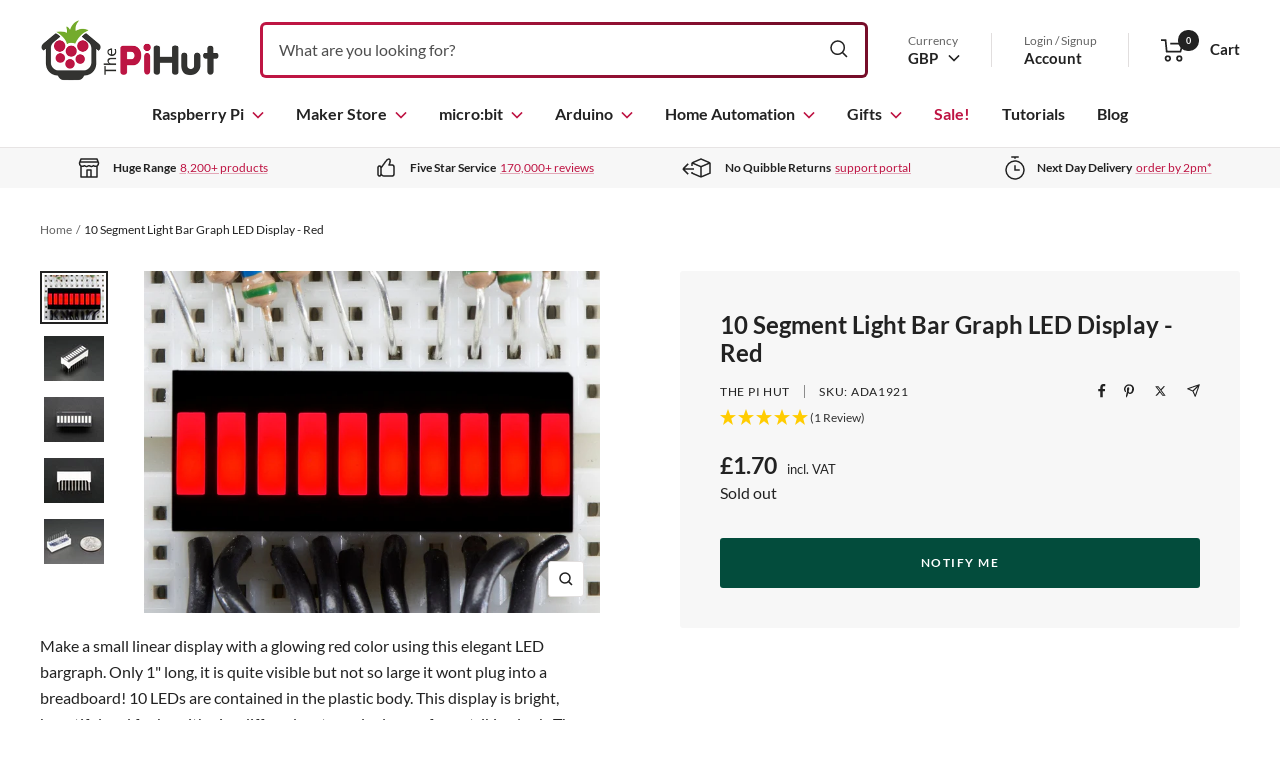

--- FILE ---
content_type: text/html; charset=UTF-8
request_url: https://api.reviews.co.uk/json-ld/product/richsnippet?sku=ADA1921%3B27739685777&store=the-pi-hut&url=https://thepihut.com/products/10-segment-light-bar-graph-led-display-red&data=true
body_size: 424
content:
{
	"@context" : "http://schema.org",
	"@type" : "Product"

  		 ,"aggregateRating": {
      "@type" : "AggregateRating",
      "bestRating": "5",
		  "ratingValue" : "5.0000",
		  "reviewCount" : "1",
		  "worstRating" : 1
	},
	"review": [
				{
			"@type":"Review",
			"author": {
				"@type": "Person",
				"name": "Richard S"
			},
			"datePublished" : "2025-04-22",
			"description" : "Works fantastically",
			"reviewRating": {
				"@type": "Rating",
				"bestRating" : "5",
				"ratingValue" : "5",
				"worstRating" : "1"
			},
			"reviewBody": "Works fantastically"
		}
					]
    		
		    ,"name" : "10 Segment Light Bar Graph LED Display - Red",
		"image" : "https://cdn.shopify.com/s/files/1/0176/3274/products/10-segment-light-bar-graph-led-display-red-the-pi-hut-ada1921-28609334116547.jpg?v=1646824156",
				"sku" : "ADA1921"
		    
}


--- FILE ---
content_type: text/javascript; charset=UTF-8
request_url: https://api.fastsimon.com/pop?store_id=1763274&UUID=b5311fa5-797e-4c0a-8f86-4b4b9ddc0420&cdn_cache_key=1769023430&api_type=json
body_size: 70777
content:
{"products":[{"l":"Raspberry Pi 5","c":"GBP","u":"/products/raspberry-pi-5","p":"43.20","p_min":"43.20","p_max":"91.20","p_c":"0.00","p_min_c":"0.00","p_max_c":"0.00","d":"Featuring a 64-bit quad-core Arm Cortex-A76 processor running at 2.4GHz, Raspberry Pi 5 delivers a 2-3x increase in CPU performance relative to Raspberry Pi 4! Raspberry Pi 5 also brings with it a huge list of great new features and improvements, making this the best Raspberry Pi yet! Welcome to the latest generation of Raspberry Pi: the everything computer. Psst...we also sell a handy Raspberry Pi 5 Starter Kit with everything you need to get up and running and the Raspberry Pi 500, which is like a Pi 5 8GB smushed into a fancy keyboard! 2-3x CPU performance increase The new 64-bit quad-core Arm Cortex-A76 processor at the heart of Raspberry Pi 5 runs at 2.4GHz with cryptography extensions, 512KB per-core L2 caches and a 2MB shared L3 cache. This new Broadcom BCM2712 SoC (System on Chip) provides a 2-3x increase in performance over the previous generation of Raspberry Pi! Improved graphics performance with dual 4Kp60 display output Raspberry Pi 5 delivers a substantial uplift in graphics performance from the 800MHz VideoCore VII GPU, connected to the BCM2712 via PCI Express. This allows Raspberry Pi 5 to offer full dual 4Kp60 display output via micro HDMI. These performance improvements provide a smooth desktop experience whilst browsing the internet and streaming videos. Enhanced I/O capabilities, including PCI-E! For the first time, this is a full-size Raspberry Pi computer using silicon built in-house at Raspberry Pi. The RP1 \"southbridge\" provides the bulk of the I/O capabilities for Raspberry Pi 5, and delivers a step change in peripheral performance and functionality. Aggregate USB bandwidth is more than doubled, yielding faster transfer speeds to external UAS drives and other high-speed peripherals - check out our range of SSD HATs available! Peak MicroSD card performance is doubled through support for the SDR104 high-speed mode. Single-lane PCI Express 2.0 interface, providing support for high-bandwidth peripherals such as the Raspberry Pi M.2 HAT+, Raspberry Pi M.2 HAT+ Compact, Raspberry Pi SSD Kit and","t":"https://assets.instantsearchplus.com/thumbs/cdn.shopify.com/ad0c75f6-37c2-4ee0-a931-830fa9118f3e","t2":"https://cdn.shopify.com/s/files/1/0176/3274/files/raspberry-pi-5-raspberry-pi-40958498898115_large.jpg?v=1695819922","f":0,"s":"7628874285251::55037260890497","sku":"SC2162","p_spl":0,"c_date":1695880838,"id":"7628874285251","skus":["SC2162","SC1110","SC1111","SC1112","SC1113","5056561803296","5056561803302","5056561803319","5056561803326","5056561803333"],"pop":17140,"review":95,"reviews_count":4},{"l":"Raspberry Pi 5 Starter Kit","c":"GBP","u":"/products/raspberry-pi-5-starter-kit","p":"78.50","p_min":"78.50","p_max":"125.40","p_c":"0.00","p_min_c":"0.00","p_max_c":"0.00","d":"Our great-value starter kit for the Raspberry Pi 5 includes everything you need to get up and running with the latest generation of Raspberry Pi, including a Raspberry Pi 5 board and the essential accessories to get started. A convenient option for those new to the Raspberry Pi 5, just add a USB keyboard/Mouse and a monitor, and you're ready to make awesome Raspberry Pi projects! Starter Kit Contents Our starter kit includes: Raspberry Pi 5 - Featuring a 64-bit quad-core Arm Cortex-A76 processor running at 2.4GHz, Raspberry Pi 5 delivers a 2-3x increase in CPU performance relative to Raspberry Pi 4! Raspberry Pi 5 also brings with it a huge list of great new features and improvements, making this the best Raspberry Pi yet. Select RAM option before adding to your cart! Raspberry Pi 27W USB-C Power Supply - The official recommended power supply for the Raspberry Pi 5. This power supply will provide 5V/5A and enable you to use the board to its full potential and performance, ensuring a full possible current supply to USB devices. Select country option before adding to your cart! Raspberry Pi 5 Case (Red/White) - The official case for the Raspberry Pi 5, and a refinement of the previous case design, with a number of improvements and thermal features to accommodate the footprint and peak power consumption of Raspberry Pi 5. Important - remove your SD card before fitting or removing your Raspberry Pi from the case. Official Raspberry Pi A2-Class 32GB MicroSD Card - A fast, high-quality, official RPi 32GB A2-Class MicroSD card pre-loaded with the latest 64-bit Raspberry Pi OS Micro-HDMI to HDMI cable - A high-speed Micro-HDMI to HDMI cable for connecting your Raspberry Pi 5 to a display, tested for compatibility with the Pi 5. Includes Raspberry Pi 5! Our kit includes the latest Raspberry Pi 5, the latest generation of Raspberry Pi! The kit is currently available with a 2GB, 4GB, 8GB or 16GB Raspberry Pi board - please select the RAM version you require before adding to your cart. Key Raspberry Pi 5 features VideoCore V","t":"https://assets.instantsearchplus.com/thumbs/cdn.shopify.com/02eb1387-c1bb-4086-98db-b4336ed7e9f9","t2":"https://cdn.shopify.com/s/files/1/0176/3274/files/raspberry-pi-5-starter-kit-the-pi-hut-rpi5-kit-2gb-uk-43171494691011_large.jpg?v=1726633211","f":0,"s":"7661046300867::55037296705921","sku":"RPI5-KIT-1GB-UK","p_spl":0,"c_date":1699289683,"id":"7661046300867","skus":["RPI5-KIT-1GB-UK","RPI5-KIT-1GB-EU","RPI5-KIT-1GB-US","RPI5-KIT-2GB-UK","RPI5-KIT-2GB-EU","RPI5-KIT-2GB-USA","RPI5-KIT-4GB-UK","RPI5-KIT-4GB-EU","RPI5-KIT-4GB-US","RPI5-KIT-8GB-UK","RPI5-KIT-8GB-EU","RPI5-KIT-8GB-US","RPI5-KIT-16GB-UK","RPI5-KIT-16GB-EU","RPI5-KIT-16GB-US"],"pop":12510,"review":100,"reviews_count":2},{"l":"Raspberry Pi 27W USB-C Power Supply","c":"GBP","u":"/products/raspberry-pi-27w-usb-c-power-supply","p":"11.60","p_min":"","p_max":"","p_c":"0.00","p_min_c":"0.00","p_max_c":"0.00","d":"The Raspberry Pi 27W USB-C Power Supply is a high-quality PD (Power Delivery) power supply for a range of PD-enabled USB-C devices, including (and recommended for) the Raspberry Pi 5 and Raspberry Pi 500! Please select the country format and colour you require before adding to your cart. This high-efficiency (>91%) 27W power supply offers standard PD modes including 5V/3A, 9V/3A, 12V/2.25A and 15V/1.8A, alongside a custom mode for the Raspberry Pi 5, offering 5V/5A. The range of PD voltage options makes it a great PSU for the home - use it with all of your compatible PD devices including phones, laptops and more! As with all PD devices, your device will communicate with the power supply and select the required voltage. If you need even more power for your other devices, check out the Raspberry Pi 45W USB-C Power Supply. When used with the Raspberry Pi 5 and Pi 500, this power supply will provide 5V/5A and enable you to use the board to its full potential and performance, ensuring a full possible current supply to USB devices. The 27W PSU uses high-quality capacitors to ensure a stable and reliable source of power (Rubycon high-voltage, Panasonic low-voltage). Features Official Raspberry Pi 27W USB-C Power Supply Choice of UK, Europe or USA plug options Compatible with the Raspberry Pi 5 and Pi 500 Compatible with PD (Power Delivery) devices Standard PD modes: 5V/3A, 9V/3A, 12V/2.25A and 15V/1.8A Custom mode for Raspberry Pi 5: 5V/5A Available in white or black Package Contents 1x Raspberry Pi 27W USB-C Power Supply (select plug type and colour before adding to cart) Raspberry Pi not included Resources EAN: White UK: 5056561803364 White Europe: 5056561803401 White USA: 5056561803388 Black UK: 5056561803371 Black Europe: 5056561803418 Black USA: 5056561803395 SKU: White UK: SC1149 White Europe: SC1152 White USA: SC1153 Black UK: SC1154 Black Europe: SC1157 Black USA: SC1158","t":"https://assets.instantsearchplus.com/thumbs/cdn.shopify.com/186ce5c8-c4d2-4584-becb-e937ce37e1c1","t2":"https://cdn.shopify.com/s/files/1/0176/3274/files/raspberry-pi-27w-usb-c-power-supply-raspberry-pi-sc1149-40958506336451_large.jpg?v=1695820103","f":0,"s":"7628874121411::42531604070595","sku":"SC1149","p_spl":0,"c_date":1695880839,"id":"7628874121411","skus":["SC1149","SC1154","SC1407","SC1408","SC1153","SC1158","5056561803364","5056561803371","5056561803401","5056561803418","5056561803388","5056561803395"],"pop":12060,"review":98,"reviews_count":476},{"l":"Raspberry Pi Micro SD Card with RPi OS Pre-Installed","c":"GBP","u":"/products/noobs-preinstalled-sd-card","p":"9.60","p_min":"9.60","p_max":"24.90","p_c":"0.00","p_min_c":"0.00","p_max_c":"0.00","d":"An official Raspberry Pi 32GB, 64GB, 128GB or 256GB A2 Class MicroSD card pre-installed with 64-bit Raspberry Pi OS - Raspberry Pi's very own operating system! Don't have an SD card reader handy, or deploying to multiple machines such as a classroom or similar environment? No problem! This handy little microSD card comes with Raspberry Pi OS already installed. Perfect for a Raspberry Pi beginner and convenient for those with more experience. Works with all models of Raspberry Pi old and new, including Raspberry Pi 5, Pi 400, Raspberry Pi 4 Model B, Raspberry Pi 3 and Raspberry Pi Zero. We only recommend the official Raspberry Pi MicroSD cards for use with Raspberry Pi boards due to their reliable quality and super-fast A2-class speeds. For even greater I/O and boot performance with Raspberry Pi 5, check out the Raspberry Pi SSD kit! Why are A2-Class Micro SD Cards better for Raspberry Pi? Class A2 cards offer exceptional random read and write throughput across the entire range of Raspberry Pi computers, and when used on Raspberry Pi 5, support 'command queueing' for even higher performance! Raspberry Pi 5 incorporates hardware features which allow it to make the most of this extra performance. If you want to read into the technical reasons behind this (including CQHCI, command queueing (CQ) mode, meta-ops and other such fun) - check out Raspberry Pi's announcement blog post, which gets right into the detail! Features This is the 'hard drive' and operating system for your Raspberry Pi Extended partition to make full use of the SD card Ready to use – plug it in and you’re ready to go Only the most current stable release of Raspberry Pi OS will be used 64-bit version of Raspberry Pi OS (not compatible with Raspberry Pi 2 or earlier boards - however you can re-write a 32-bit image on to the card if required) High-quality, official Raspberry Pi Micro SD card for the Raspberry Pi Official Raspberry Pi product Pre-imaged and delivered in individually sealed bags A2 class micro-SD cards with support for DDR50 and SDR104","t":"https://assets.instantsearchplus.com/thumbs/cdn.shopify.com/e284deff-d799-450a-b829-4190a5b2329a","t2":"https://cdn.shopify.com/s/files/1/0176/3274/files/raspberry-pi-micro-sd-card-with-rpi-os-pre-installed-raspberry-pi-sc1646-1184414723_large.jpg?v=1755197711","f":0,"s":"142817385::20649315598398","sku":"SC1628","p_spl":0,"c_date":1371655200,"id":"142817385","skus":["SC1628","SC1629","SC1645","SC1646","5056561804200","5056561804217","5056561804224"],"pop":9500,"review":95,"reviews_count":1769},{"l":"Active Cooler for Raspberry Pi 5","c":"GBP","u":"/products/active-cooler-for-raspberry-pi-5","p":"4.80","p_min":"","p_max":"","p_c":"0.00","p_min_c":"0.00","p_max_c":"0.00","d":"The Raspberry Pi Active Cooler provides an alternative cooling solution for users who wish to use their Raspberry Pi 5 under sustained heavy load without a case (but you might want to add one of our fancy Active Cooler covers for protection!) The Active Cooler combines a large metal heatsink with a high-quality variable-speed blower fan, powered and controlled via the fan connector on the Raspberry Pi 5, attached to the board via sprung pins into the dedicated pair of mounting holes. As the heat from the Pi 5 CPU spreads across the heatsink body and fins, the blower fan pushes cool air over them to keep your Raspberry Pi 5 running at optimal thermal levels. The cooler uses thermal pads to create a solid thermal connection with the Raspberry Pi 5. The fan is software-controlled, allowing it to remain off (and therefore silent) until temperatures reach the specified threshold. Need a replacement fan? We have one here that fits perfectly! Features Compatible with Raspberry Pi 5 Large metal 'finned' heatsink combined with a high-quality blower fan Fan fitting compatible with the Raspberry Pi 5 fan connector Variable speed fan (software/temperature controlled) Uses the Raspberry Pi 5 heatsink mount holes Thermal pads included (pre-fitted) Package Contents 1x Raspberry Pi Active Cooler for Raspberry Pi 5 (includes fan and thermal pads (pre-fitted) Raspberry Pi not included Resources EAN: 5056561803357 SKU: SC1148","t":"https://assets.instantsearchplus.com/thumbs/cdn.shopify.com/b2366db6-a823-4fda-80b4-04d758c4c59c","t2":"https://cdn.shopify.com/s/files/1/0176/3274/files/active-cooler-for-raspberry-pi-5-raspberry-pi-sc1148-40958504632515_large.jpg?v=1695820090","f":0,"s":"7628874055875::42531603906755","sku":"SC1148","p_spl":0,"c_date":1695880841,"id":"7628874055875","skus":["SC1148","5056561803357"],"pop":8780,"review":98,"reviews_count":501},{"l":"Raspberry Pi Pico 2 W","c":"GBP","u":"/products/raspberry-pi-pico-2-w","p":"6.80","p_min":"6.80","p_max":"7.70","p_c":"0.00","p_min_c":"0.00","p_max_c":"0.00","d":"The Raspberry Pi Pico 2 W is a wireless version of the Raspberry Pi Pico 2, offering 2.4GHz 802.11n wireless LAN and Bluetooth 5.2 on top of the usual great features you know and love from the Pico 2, now available with or without headers pre-soldered. At the heart of the board is the Raspberry Pi RP2350, Raspberry Pi's high-performance, secure microcontroller chip, successor to the popular RP2040 microcontroller first seen on the original Raspberry Pi Pico. Compared to the original Raspberry Pi Pico, the RP2350-based Raspberry Pi Pico 2 W offers a higher core clock speed, double the on-chip SRAM, double the on-board flash memory, more powerful Arm cores, optional RISC-V cores, new security features, and upgraded interfacing capabilities! These significant performance and feature improvements are delivered with the same form factor and are software-compatible with the original Raspberry Pi Pico series boards, with the same GPIO pinout and micro-USB connector for power and programming, allowing you to easily upgrade your projects and re-use your collection of Raspberry Pi Pico add-ons, cables and accessories. Programmable in C / C++ and Python, and with detailed documentation, Raspberry Pi Pico 2 W is the ideal microcontroller board for enthusiasts and professional developers alike. We now offer the Raspberry Pi Pico 2 w with headers pre-soldered! Select an option before adding to cart. Don't need wireless capability? Grab a Raspberry Pi Pico 2 instead and save a few bucks! RP2350 Onboard The unique dual-core, dual-architecture capability of RP2350 allows users to choose between a pair of industry-standard Arm Cortex-M33 cores, and a pair of open-hardware Hazard3 RISC-V cores. The RP2350 provides a comprehensive security architecture, built around Arm TrustZone for Cortex-M, and incorporates signed boot, 8KB of antifuse OTP for key storage, SHA256 acceleration, a hardware TRNG, and fast glitch detectors. These features, including the secure boot ROM, are extensively documented and available to all users without re","t":"https://assets.instantsearchplus.com/thumbs/cdn.shopify.com/241506f9-5ebd-4134-a6b7-121c7efd73b5","t2":"https://cdn.shopify.com/s/files/1/0176/3274/files/raspberry-pi-pico-2-w-raspberry-pi-sc1633-72242611913089_large.jpg?v=1732331816","f":0,"s":"14853762351489::54063378727297","sku":"SC1633","p_spl":0,"c_date":1732521617,"id":"14853762351489","skus":["SC1633","SC1634","5056561803975","5056561803982"],"pop":6810,"review":98,"reviews_count":86},{"l":"Home Assistant Connect ZBT-2","c":"GBP","u":"/products/home-assistant-connect-zbt-2","p":"38.00","p_min":"","p_max":"","p_c":"0.00","p_min_c":"0.00","p_max_c":"0.00","d":"The Home Assistant Connect ZBT-2 makes it straightforward to get started with Zigbee or Thread with Home Assistant, and is fully compatible with Raspberry Pi and other Home Assistant-supported Linux devices such as the Home Assistant Green. Its improved antenna and updated chip offer reliable performance and stable operation for your home automation system. Built on the second-generation Connect platform, it’s designed to be flexible and unobtrusive in the home. Setup and migration are simple, letting you bring Zigbee or Matter devices into Home Assistant without fuss. Connect and manage your devices directly, with everything handled through Home Assistant. Be sure to check out our dedicated Home Automation section for everything else you might need for your smart home project. Key Features 📡 Optimised antenna – provides a strong, reliable connection to Zigbee or Thread devices. ⚡ More responsive – around 4x faster than the first-generation adapter, improving device response times. 🚀 Pure performance – the updated MG24 Zigbee/Thread chip offers excellent performance and stable operation. 🆕 Open platform – the second-generation Connect platform is more open, flexible, and designed to fit neatly into the home. 🛠️ Built to be tinkered with – fully unlocked and open source, with an easy-to-open case and accessible pads and pins. 🔌 Plug and play – migrate your Zigbee or Thread network using Home Assistant’s built-in wizard. 🌐 Choose your network – start a new Zigbee or Thread network in a few minutes. 🏠 Cut smart home hub clutter – connect your Zigbee, Matter, or Thread devices directly to Home Assistant. 🌎 A world of devices – works with everything from long-established Zigbee products to modern Matter devices. 💪 All the power of Home Assistant – wide Zigbee and Thread compatibility, plus OTA updates for major brands. ✅ Reliable to the core – developed by the team behind Home Assistant. 🔄 Wide compatibility – works with ZHA, Zigbee2MQTT, and OpenThread Border Router. Specifications SoCs Silicon Labs MG24, ESP32-S3 (U","t":"https://assets.instantsearchplus.com/thumbs/cdn.shopify.com/6273bd6a-b43b-4ab3-9c12-fc8ab7c2131f","t2":"https://cdn.shopify.com/s/files/1/0176/3274/files/home-assistant-connect-zbt-2-home-assistant-106680-1207565132_large.jpg?v=1763577309","f":0,"s":"15239140344193::54993290953089","sku":"106680","p_spl":0,"c_date":1763580622,"id":"15239140344193","skus":["106680","0860011789741"],"pop":5380,"review":100,"reviews_count":19},{"l":"Raspberry Pi 4 Model B","c":"GBP","u":"/products/raspberry-pi-4-model-b","p":"57.60","p_min":"57.60","p_max":"81.60","p_c":"0.00","p_min_c":"0.00","p_max_c":"0.00","d":"The Raspberry Pi 4 is a powerful and feature-rich Raspberry Pi, an incredible improvement on previous boards. New Features! This powerful single-board computer includes great new headline features such as dual 4K (yes 4K!) displays, super-fast USB 3.0, Gigabit Ethernet and budget-accommodating RAM options. Even More Power! In terms of computing power, the Raspberry Pi 4 ships with a new 1.5GHz Quad-core CPU – the fastest we’ve ever seen on a Raspberry Pi offering around a 3x improvement in performance over the previous model! Backing up that processing power is up to a whopping 8GB of faster LPDDR4 RAM – the Raspberry Pi 4 comes in 1GB, 2GB, 4GB and 8GB options. With this new level of hardware, the Raspberry Pi 4 truly is a viable dual-display desktop computer. The improved performance also makes the Raspberry Pi 4 the perfect candidate for a media centre, NAS, server, gaming emulator and many other resource-intensive applications. Programming Perfection! For those just wanting to get creative with code, this is what the Raspberry Pi was born to do. The Raspberry Pi 4 maintains the familiar 40-pin GPIO, allowing for complex and interesting projects or even the addition of HATs and add-on boards to take your project further. The dual-4K display option will make referencing tutorials and examples alongside your code a walk in the park, and the range of connectivity options such as WiFi (2.4GHz and 5GHz), Gigabit Ethernet, Bluetooth and USB means you can code with convenience anytime, anywhere. Great for Beginners! The Raspberry Pi 4 is the perfect beginner's board as it includes the screen, network and peripheral connections you need to get up and running quickly and easily. Whilst we love the Raspberry Pi Zero 2, the additional connectivity options on Raspberry Pi 4 make it ideal for new users. Simply plug in a micro-SD card, screen, keyboard/mouse and a power supply and you’re ready to enter the wonderful world of programming (the official starter kit includes everything you need – a great gift option). As always","t":"https://assets.instantsearchplus.com/thumbs/cdn.shopify.com/5069a8ab-e960-4c44-92fc-fae0173824f0","t2":"https://cdn.shopify.com/s/files/1/0176/3274/products/raspberry-pi-4-model-b-raspberry-pi-14879185535038_large.jpg?v=1646247615","f":0,"s":"2215881080894::41005997392067","sku":"SC0192","p_spl":0,"c_date":1561355899,"id":"2215881080894","skus":["SC0192","SC0193","SC0194","SC0195","5056561800325"],"pop":5220,"review":97,"reviews_count":144},{"l":"micro:bit V2 GO - Starter Kit","c":"GBP","u":"/products/micro-bit-v2-go-starter-kit","p":"18.00","p_min":"","p_max":"","p_c":"0.00","p_min_c":"0.00","p_max_c":"0.00","d":"Meet the new micro:bit V2 - an improved version of the original micro:bit featuring a built-in speaker, microphone, touch sensor and more computing power! This listing is for the micro:bit GO Starter Kit, which includes: 1x micro:bit V2 board (random colour - red, yellow, green or blue) 1x USB cable for connecting to your computer 1x Battery holder for projects on the move 2x AAA batteries 1x Quick Start Guide The NEW micro:bit V2 The BBC micro:bit V2 is a pocket-sized computer that you can code, customize and control to bring your digital ideas, games and apps to life. It's a fantastic way to introduce budding coders into the wonderful world of computer programming. With the easy to use online code block editor and simple crocodile clip friendly board, coding fun projects and using electronic components is easier than ever. Great for learning! Detects motion and direction - create games which use shaking motions or directions with the built-in sensors and compass Control your projects using the 2 buttons clicky buttons - make games, control robots, count things! Tap the capacitive button as an input for your projects - stop/start music, start a timer, run a program or whatever you decide! Flash messages, your name or animations across the 25 programmable lights Connect the BBC micro:bit to your phone using Bluetooth to take selfies without touching your phone Use the on-board speaker to play sounds or music as part of your project Easy to code with the online drag-and-drop code block editor Features Inputs and outputs Inputs and outputs are an important part of any computer system. As a very small computer, the BBC micro:bit has plenty of inputs and outputs to learn about and use with electrical components LEDs An LED, or light-emitting diode is an output device that gives off light. Your BBC micro:bit V2 has a display of 25 LEDs for you to program Buttons Buttons are a very common input device. Your micro:bit has two buttons you can program, and a reset button. Radio Radio is a way of sending and receiving mess","t":"https://assets.instantsearchplus.com/thumbs/cdn.shopify.com/580fc6d3-ae60-4ee4-ae0d-d5ce5ab01676","t2":"https://cdn.shopify.com/s/files/1/0176/3274/products/micro-bit-v2-go-starter-kit-bbc-103379-22774713254083_large.jpg?v=1646357240","f":0,"s":"6089022406851::37567944360131","sku":"103379","p_spl":0,"c_date":1605628848,"id":"6089022406851","skus":["103379"],"pop":4470,"review":98,"reviews_count":284},{"l":"Raspberry Pi 12.5W Micro USB Power Supply - UK Plug","c":"GBP","u":"/products/raspberry-pi-zero-uk-power-supply","p":"7.70","p_min":"","p_max":"","p_c":"0.00","p_min_c":"0.00","p_max_c":"0.00","d":"This is the official UK Raspberry Pi 12.5W Micro USB Power Supply, designed to power any Raspberry Pi computer that features a Micro-USB connector - such as the Raspberry Pi Zero 2, Raspberry Pi 3 Model A+, Raspberry Pi 3B+ and older boards. Featuring a 1.5m long cable, this power supply provides 5.1V 2.5A - ideal for all Raspberry Pi boards with a Micro-USB power connection. Don't forget to grab one of our handy Micro-USB switch cables to go with your power supply for an easy way to turn your Raspberry Pi on and off! Compatibility This power supply is for use in the United Kingdom (3-pin UK-style plug) and is compatible with the following Raspberry Pi boards: Raspberry Pi Zero 2 Raspberry Pi Zero WH Raspberry Pi Zero W Raspberry Pi Zero 1.3 Raspberry Pi 3B/3B+ Other country plug styles are available here. Specification Format UK 3-pin power supply Micro-USB Output Output voltage: +5.1V DC Minimum load current: 0.0A Nominal load current: 2.5A Maximum power: 12.5W Load regulation: ±5% Line regulation: ±2% Ripple & noise: 120mVp-p Rise time: 100ms maximum to regulation limits for DC outputs Turn-on delay: 3000ms maximum at nominal input AC voltage and full load Protection: Short circuit protection Overcurrent protection Efficiency: 80.73% minimum (output current from 100%, 75%, 50%, 25%) Output cable: 1.5m 18AWG Output connector: micro USB Input Voltage range: 100–240Vac (rated) 96–264Vac (operating) Frequency: 50/60Hz ±3Hz Current: 0.5A maximum Power consumption (no load): 0.075W maximum Operating ambient temperature 0–40°C Inrush current: No damage shall occur and the input fuse shall not blow Compliance: For local and regional product approvals, please visit pip.raspberrypi.com","t":"https://assets.instantsearchplus.com/thumbs/cdn.shopify.com/cd1760d6-ecd7-4c6f-b354-d85d1bf99b53","t2":"https://cdn.shopify.com/s/files/1/0176/3274/products/official-raspberry-pi-zero-uk-power-supply-5-1v-2-5a-raspberry-pi-sc0625-30206977867971_large.jpg?v=1646323209","f":0,"s":"7007707201731::41035036950723","sku":"SC0625","p_spl":0,"c_date":1635400790,"id":"7007707201731","skus":["SC0625","0617588405754"],"pop":4210,"review":98,"reviews_count":1006},{"l":"Raspberry Pi Micro-HDMI Cable","c":"GBP","u":"/products/micro-hdmi-to-standard-hdmi-a-cable","p":"4.80","p_min":"4.80","p_max":"5.80","p_c":"0.00","p_min_c":"0.00","p_max_c":"0.00","d":"The official Raspberry Pi Micro-HDMI to HDMI cable, fully licensed by Raspberry Pi and manufactured for micro-HDMI Raspberry Pi boards - the Raspberry Pi 5, Raspberry Pi 4, Raspberry Pi 500 and Raspberry Pi 400! Perfect for running a dual-screen setup with the latest Raspberry Pi 5 and Pi 500, we've even written a handy tutorial on running dual monitors. Please note: this HDMI cable is not compatible with the Raspberry Pi 2, 3 or Zero: Click here for a Raspberry Pi 2/3 (Full HDMI) cable Click here for a Raspberry Pi Zero HDMI adapter for use with a standard HDMI cable Features Micro-HDMI plug to HDMI plug Triple-layer shielding for better performance from WiFi and Bluetooth connectivity Officially licensed by Raspberry Pi Available in white or black Moulding style may vary slightly between batches","t":"https://assets.instantsearchplus.com/thumbs/cdn.shopify.com/8d31db13-23b9-4c4c-90b1-e28aaacfa577","t2":"https://cdn.shopify.com/s/files/1/0176/3274/products/official-raspberry-pi-4-micro-hdmi-cable-raspberry-pi-32532992393411_large.jpg?v=1646368576","f":0,"s":"2215881408574::31597424934974","sku":"SC0358","p_spl":0,"c_date":1561355896,"id":"2215881408574","skus":["SC0358","SC0546","SC0531","SC0532","644824915036","633696492868","633696492875","633696492882"],"pop":3860,"review":96,"reviews_count":552},{"l":"120-Piece Ultimate Jumper Bumper Pack (Dupont Wire)","c":"GBP","u":"/products/thepihuts-jumper-bumper-pack-120pcs-dupont-wire","p":"6.00","p_min":"","p_max":"","p_c":"0.00","p_min_c":"0.00","p_max_c":"0.00","d":"The ultimate jumper cable ('dupont' wire) kit, containing 120pcs of rainbow-coloured jumper wires in all the formats you could possibly need for breadboard prototyping! Contains 40x Male / Female Jumper Wires 40x Female / Female Jumper Wires 40x Male / Male Jumper Wires Each set of strips contains 40 individual jumper leads, 185mm long with 28AWG wire, which are easily separated into multiples of your choice if needed. Ideal for making mini ribbon cables for your projects or connecting components on breadboards.","t":"https://assets.instantsearchplus.com/thumbs/cdn.shopify.com/0b724fb6-6eaf-4f97-bc8d-c8420d5928da","t2":"https://cdn.shopify.com/s/files/1/0176/3274/products/120-piece-ultimate-jumper-bumper-pack-dupont-wire-the-pi-hut-102394-4105918021694_large.jpg?v=1646826133","f":0,"s":"1488980803646::13530244284478","sku":"102394","p_spl":0,"c_date":1510220169,"id":"1488980803646","skus":["102394"],"pop":3640,"review":97,"reviews_count":210},{"l":"Raspberry Pi 15W USB-C Power Supply - UK Plug","c":"GBP","u":"/products/raspberry-pi-psu-uk","p":"7.70","p_min":"","p_max":"","p_c":"0.00","p_min_c":"0.00","p_max_c":"0.00","d":"The official UK Raspberry Pi USB-C 15W power supply, ideal for the Raspberry Pi 4 and Raspberry Pi 400. and also the perfect power supply for the Raspberry Pi Monitor. If you're looking to power a Raspberry Pi 5 or Pi 500, you will need the Raspberry Pi 27W USB-C Power Supply to get the most out of your board. Also available in EU, US & AU formats. Features UK 3-Pin plug 5.1V 3A output USB-C connection goes straight into your Raspberry Pi 4/400/Raspberry Pi Monitor Available in black or white (select option before adding to cart) Specifications Input voltage: 100 - 240V Input AC frequency: 50-60Hz Output voltage: 5.1V Output current: 3.0A Output power: 15W Average active efficiency: 84.6% Efficiency at low load (10 %): 82.1% No-load power consumption: 0.05W Connector: USB-C Cable: 1.5m 18 AWG, white or black Raspberry Pi 15W USB-C Power Supply will remain in production until at least January 2028 Resources Raspberry Pi 15W USB-C Power Supply Product Brief Package Contents 1x UK Raspberry Pi 15W USB-C Power Supply","t":"https://assets.instantsearchplus.com/thumbs/cdn.shopify.com/ca46bca3-2451-4357-b934-99f9b0e33666","t2":"https://cdn.shopify.com/s/files/1/0176/3274/products/official-uk-raspberry-pi-4-power-supply-5-1v-3a-raspberry-pi-sc0212-7009471070270_large.jpg?v=1646323023","f":0,"s":"2215881179198::20064004505662","sku":"SC0443","p_spl":0,"c_date":1561355897,"id":"2215881179198","skus":["SC0443","SC0216"],"pop":3630,"review":97,"reviews_count":998},{"l":"Raspberry Pi 4 Model B Starter Kit","c":"GBP","u":"/products/raspberry-pi-starter-kit","p":"84.00","p_min":"84.00","p_max":"108.00","p_c":"0.00","p_min_c":"0.00","p_max_c":"0.00","d":"Our great value Raspberry Pi 4 starter kit is the best way to start using the Raspberry Pi 4 and includes everything you need. With everything you need in one box, you can be up and running in a matter of minutes. Just connect a screen, keyboard and mouse and start working on your first project! In the Box Our kit includes the following items: Raspberry Pi 4 A powerful, quad-core 1.5GHz single board computer! This kit is available with either a 1GB, 2GB, 4GB or 8GB Raspberry Pi 4 (select above before adding to your cart). Unsure? See our Raspberry Pi 4 comparison article to see which model is right for you. Official Raspberry Pi A2-Class 32GB MicroSD Card Official Raspberry Pi A2-Class 32GB MicroSD Card - A fast, high-quality, official RPi 32GB A2-Class MicroSD card pre-loaded with the latest 64-bit Raspberry Pi OS Official Black/Grey Raspberry Pi 4 Case The official Raspberry Pi black/grey Raspberry Pi 4 case! No fixings or tools are required - your Raspberry Pi 4 simply clips into the lower section of the case and the lid pops on too! We also stock an optional fan to go with it. Important - remove your SD card before fitting or removing your Raspberry Pi from the case. Black Micro-HDMI Cable This black micro-HDMI cable connects your Raspberry Pi to any HDMI screen or monitor. The cable is micro-HDMI to HDMI, so no adapters are required. Official Raspberry Pi 15W USB-C Power Supply We include the high-quality 5V 3A 15W official Raspberry Pi power supply with our kits, designed specifically for the Raspberry Pi 4 to ensure a stable and reliable power source. UK, EU & US options available - select plug style before adding to your cart. Includes the powerful Raspberry Pi 4 This incredible new Raspberry Pi 4 boasts amazing new features and improvements, including: 1.5GHz 64-bit quad-core CPU Up to 8GB RAM (select model above) Dual 4K displays (2x micro-HDMI ports up to 4kp60) 2.4 GHz and 5.0 GHz IEEE 802.11ac wireless Bluetooth 5.0, BLE Gigabit Ethernet 2x USB 3.0 ports and 2x USB 2.0 ports CSI port for a Raspberry","t":"https://assets.instantsearchplus.com/thumbs/cdn.shopify.com/14599646-8e78-4d19-8833-5a1c017545ba","t2":"https://cdn.shopify.com/s/files/1/0176/3274/files/raspberry-pi-4-model-b-starter-kit-the-pi-hut-rpi4kit-1gb-43171499507907_large.jpg?v=1726633193","f":0,"s":"114745656::41173475754179","sku":"RPI4KIT-1GB","p_spl":0,"c_date":1355485380,"id":"114745656","skus":["RPI4KIT-1GB","RPI4KIT-1GB-EU","RPI4KIT-1GB-US","RPI4KIT-2GB","RPI4KIT-2GB-EU","RPI4KIT-2GB-US","RPI4KIT-4GB","RPI4KIT-4GB-EU","RPI4KIT-4GB-US","RPI4KIT-8GB","RPI4KIT-8GB-EU","RPI4KIT-8GB-US","5060715510015","5060715510022"],"pop":3350,"review":99,"reviews_count":70},{"l":"Home Assistant Voice Preview Edition","c":"GBP","u":"/products/home-assistant-voice-preview-edition","p":"55.80","p_min":"","p_max":"","p_c":"0.00","p_min_c":"0.00","p_max_c":"0.00","d":"The Home Assistant Voice Preview Edition is the first voice assistant built to seamlessly integrate with Home Assistant, from the founders of Home Assistant, Nabu Casa! HA Voice is open-source, privacy-focused, with dual microphones and advanced audio processing - all contained in a premium enclosure. Its advanced audio processor and dual microphones allow it to hear your commands and control devices. Tactile controls, the injection-moulded case and the LED ring lend to its premium feel, allowing it to blend into the home. Built on ESPHome, sensors can also be added via the included Grove port, and an audio jack is onboard for connecting other speakers (or just use the internal speaker). Be sure to check out our dedicated Home Automation section for everything else you might need for your Home Assistant smart home project. Note Power supply not included. This device requires a 5V 2A USB-C power supply. We recommend the compact, high-quality Raspberry Pi 15W USB-C power supply which offers 5V 3A. Voice Preview Edition requires Home Assistant to operate. Weaker Home Assistant hardware can lead to slow speech processing. If you have lower-power Home Assistant hardware, you should offload speech processing to Home Assistant Cloud. Features Built for Home Assistant: The first voice hardware designed by the team driving the development of Home Assistant, and built from the ground up to work with Home Assistant. Preview the future of voice today: Home Assistant is rapidly advancing their open source, privacy-focused voice assistant for the home. Preview Edition was built to help more people participate in development and allow anyone to preview the future of voice today. The easiest way to start with Assist: Just connect it to USB-C power (cable and power supply not included) and it will connect with Home Assistant via an intuitive installation wizard. No assembly is required. The private voice assistant: Pairing Voice Preview Edition with powerful Home Assistant hardware can allow it to run fully locally, or offload it","t":"https://assets.instantsearchplus.com/thumbs/cdn.shopify.com/bd8ec0a7-d513-46e6-abd8-ea757c0c58cf","t2":"https://cdn.shopify.com/s/files/1/0176/3274/files/home-assistant-voice-preview-edition-home-assistant-106300-72711943389569_large.jpg?v=1734663533","f":0,"s":"14968152392065::53945989202305","sku":"106300","p_spl":0,"c_date":1734638402,"id":"14968152392065","skus":["106300","860011789727"],"pop":3260,"review":93,"reviews_count":53},{"l":"Home Assistant Green","c":"GBP","u":"/products/home-assistant-green","p":"112.50","p_min":"","p_max":"","p_c":"0.00","p_min_c":"0.00","p_max_c":"0.00","d":"Take your first step to upgrading your smart home with Home Assistant Green, the easiest way to start using Home Assistant. Home Assistant Green contains everything you need for Home Assistant in one box. Just plug the included power and network cables into the hub, and you’ll be up and running. Home Assistant Green will then automatically install the latest version of Home Assistant, the app (mobile or web) will guide you through the setup process, and it will detect your smart devices immediately. This is the easiest way to start using Home Assistant, and it is perfect for you or your friends and family who want to take their first step in home automation. Be sure to check out our dedicated Home Automation section for everything else you might need for your smart home project. We also stock the Home Assistant Yellow! On the inside... On the inside, Home Assistant Green runs on a powerful 1.8 GHz quad-core CPU. Memory and storage are amply provided with 4GB of RAM and 32 GB of eMMC, more than enough to keep you running Home Assistant on the device for a long time. Connecting to your existing smart home platforms lets you instantly use your devices that communicate over Zigbee, Matter, or other smart standards. When your smart home grows, you can use Home Assistant Connect ZBT-1 (not included) to add Zigbee and Thread radios (Thread support under development) or one of many third-party USB devices available to expand Home Assistant Green with other smart standards like Z-Wave or Bluetooth. On the outside... On the outside, Home Assistant Green has a stunning translucent enclosure design revealing the hub’s inner hardware. Unlike some other smart home devices, it looks great in your home decor. The bottom of the case also functions as the hub’s heat sink and is made of a solid piece of black, anodized aluminium. And, of course, this case features the new Home Assistant logo on top as a nice subtle mosaic pattern. In the box Home Assistant Green smart home hub Universal Power Supply (Comes with plug adapters for EU","t":"https://assets.instantsearchplus.com/thumbs/cdn.shopify.com/d1f3daee-85ca-41fd-be76-6d9db52e49d2","t2":"https://cdn.shopify.com/s/files/1/0176/3274/files/home-assistant-green-home-assistant-105762-41017288687811_large.jpg?v=1696942568","f":0,"s":"7634970345667::42547422429379","sku":"105762","p_spl":0,"c_date":1696936887,"id":"7634970345667","skus":["105762"],"pop":3260,"review":96,"reviews_count":113},{"l":"Raspberry Pi Keyboard & Mouse","c":"GBP","u":"/products/official-raspberry-pi-keyboard-mouse","p":"7.50","p_min":"7.50","p_max":"23.70","p_c":"0.00","p_min_c":"0.00","p_max_c":"0.00","d":"The Raspberry Pi USB keyboard & mouse are here! Available individually, or in a handy combo - perfect for the Raspberry Pi 5 and all other models with full-size USB ports. Please select the product and layout option above before adding to cart - mouse-only, keyboard-only or the combo. The keyboard has three built-in USB 2.0 type-A ports (a USB hub) for powering other peripherals (such as the Raspberry Pi Mouse 2). Note: If using with a Pi Zero, you'll need a USB shim or OTG adapter cable. Keyboard Specification 79-key keyboard (78-key US keyboard) 3 USB 2.0 type-A ports for powering other peripherals Automatic keyboard language detection USB type-A to micro USB type-B cable for connection Compatible with all Raspberry Pi products (with full-size USB ports) Ergonomic design for comfortable use Available in either Red/White or Black/Grey Mouse Specification Latest Raspberry Pi Mouse 2 Three-button optical mouse Scroll wheel USB type-A connector Compatible with all Raspberry Pi products (with full-size USB ports) Ergonomic design for comfortable use Available in either White or Black Please Note. This keyboard is available in 11 language formats: UK, US, DE, FR, ES, NO, DK, SE, PT, JP & IT. Please select your desired language from the option drop down. Revision History As of 18/12/2025 - We are now shipping the latest black Raspberry Pi Mouse 2 As of 14/08/2025 - We are now shipping the latest all-white Raspberry Pi Mouse 2 (previously red and white)","t":"https://assets.instantsearchplus.com/thumbs/cdn.shopify.com/c8e73066-f096-469f-ac50-2bfadeda9901","t2":"https://cdn.shopify.com/s/files/1/0176/3274/files/raspberry-pi-keyboard-mouse-raspberry-pi-102456-1211908716_large.jpg?v=1766091669","f":0,"s":"2052739563582::18828277383230","sku":"102456","p_spl":0,"c_date":1552473864,"id":"2052739563582","skus":["102456","102458","102460","102459","102976","102461","102977","102978","102979","102462","102980","102457","102463","102465","102464","103213","102466","103214","103215","103216","102467","103083","SC0166","SC0167","SC0169","SC0168","SC0351","SC0170","SC0353","SC0352","SC0350","SC0171","SC0354","SC0196","SC0197","SC0199","SC0198","SC0361","SC0200","SC0363","SC0362","SC0360","SC0201","SC0364","SC1685","SC1985","0604776613831","765756931045","5056561805214","5056561805207"],"pop":3140,"review":94,"reviews_count":385},{"l":"Raspberry Pi 5 Case","c":"GBP","u":"/products/raspberry-pi-5-case","p":"9.60","p_min":"","p_max":"","p_c":"0.00","p_min_c":"0.00","p_max_c":"0.00","d":"The official Raspberry Pi 5 case is a refinement of the Raspberry Pi 4 case, with a number of improvements and thermal features to accommodate the footprint and peak power consumption of Raspberry Pi 5. Following the same easy-to-assemble snap-together design, the case now includes an internal PWM fan for use with the dedicated fan connector on the Raspberry Pi 5, with a heatsink included, too. Vents in the base, as well as a slim gap below the lid, also ensure airflow is unrestricted. This combination of active and passive thermal measures ensures your board stays cool even with the most demanding projects Pop the lid off and you'll find the removable clear fan insert, which includes cut-outs to access your GPIO pins as well as corner slots to attach standoffs. With the clear insert removed, you can fit HATs perfectly into the gap, allowing you to expand the use of your Raspberry Pi 5 without removing the protection that the case offers. The new power button on the Raspberry Pi 5 is accessible with a clever, clear 2-in-1 button and activity LED button. An access section has been added for swapping out your Micro-SD card, whilst soft feet ensure your projects stay put on your desk, avoiding damage to the surface. Stacking cases is an option with the addition of your own standoffs/screws. The case comes in the familiar signature red/white or black colours, the former matching the popular range of Raspberry Pi accessories such as the official Raspberry Pi keyboard and mouse set. Features Compatible with Raspberry Pi 5 Snap-together design - no tools required Offers access to all major ports and GPIO pins Power button access with activity LED visibility Included PWM fan with Pi5 fan connector Ventilated for optimal airflow Heatsink included HAT insert (holds fan) with embossed Raspberry Pi logo Stackable with standoffs Soft feet Package Contents 1x Official Raspberry Pi 5 case (includes fan, heatsink and soft feet) - select a colour before adding to cart This case does not come with screws as they are not required.","t":"https://assets.instantsearchplus.com/thumbs/cdn.shopify.com/c49cd53e-e663-48c7-8a84-62ae753e3344","t2":"https://cdn.shopify.com/s/files/1/0176/3274/files/raspberry-pi-5-case-raspberry-pi-40958514626755_large.jpg?v=1695820269","f":0,"s":"7628874219715::42531604660419","sku":"SC1159","p_spl":0,"c_date":1695880837,"id":"7628874219715","skus":["SC1159","SC1160","5056561803340","5056561803746"],"pop":2960,"review":94,"reviews_count":194},{"l":"USB-A to Micro-USB Cable","c":"GBP","u":"/products/usb-to-micro-usb-cable-0-5m","p":"1.50","p_min":"1.50","p_max":"3.00","p_c":"0.00","p_min_c":"0.00","p_max_c":"0.00","d":"Our USB to Micro USB 2.0 cables are available in a range of lengths (select above) and come with gold-plating and 24 AWG quality shielded cable. They're perfect for connecting your Raspberry Pi Pico, micro:bit or micro-USB Arduino board to your computer for programming. The cables pass data which is important if you want to use these to program a device such as the Raspberry Pi Pico 2. They have also been tested for compatibility with the Raspberry Pi 3/Zero. This cable can be used in conjunction with a USB mains charger or Computer USB port to power your Raspberry Pi (low-power projects only, make sure your power source offers enough current for a Raspberry Pi!). Features Tested for Compatibility with the Raspberry Pi 3/Zero/Pico/micro:bit Available in 15cm, 30cm, 50cm, 1m, 2m, 3m, 5m (select above) Colour: Black Connector Type A: USB Connector Type B: Micro USB / MicroB Gold-plated 24 AWG shielded cable","t":"https://assets.instantsearchplus.com/thumbs/cdn.shopify.com/027adfdc-7a07-44b2-b4b7-ddc3e5dd6e37","t2":"https://cdn.shopify.com/s/files/1/0176/3274/files/usb-to-micro-usb-cable-the-pi-hut-40866348269763_large.jpg?v=1694103249","f":0,"s":"2215741259838::37979679228099","sku":"103584","p_spl":0,"c_date":1562226750,"id":"2215741259838","skus":["103584","104172","MMP-0838","103585","103586","103587","103588"],"pop":2960,"review":98,"reviews_count":58},{"l":"Micro HDMI Cable","c":"GBP","u":"/products/hdmi-to-micro-hdmi-cable-2m-gold-plated","p":"3.80","p_min":"3.80","p_max":"6.80","p_c":"0.00","p_min_c":"0.00","p_max_c":"0.00","d":"These HDMI to Micro-HDMI (type-D) cables are the perfect low-cost solution for connecting your Raspberry Pi 5, Raspberry Pi 4, Raspberry Pi 500 or Raspberry Pi 400 to your HDMI monitor or TV. This is a high-speed version V1.4 cable with Ethernet, 3D and CEC support, available in 1m, 2m or 5m lengths (select before adding to cart). Shipped with plastic protection caps. This HDMI cable is not compatible with the Raspberry Pi 3 or Pi Zero: Click here for a Raspberry Pi 2/3 (Full HDMI) cable Click here for a Raspberry Pi Zero (Mini HDMI) cable Features Tested for compatibility with Raspberry Pi 5, Pi 4, Pi 500 and Pi 400 HDMI Male (19 Pin type-A) to Micro-HDMI Male (19 Pin type-D) Available in 1m, 2m or 5m lengths (select before adding to cart) Complete with protection caps Fully CEC, Ethernet and 3D over HDMI enabled (V1.4 Connection) Supports 4K2K, 2160p, 1440p, 1080p, 720p and 480p Resolutions Supports 3D Content, Supports Audio Return Channel, Supports True HD Dolby 7.1 and DTS-HD Master Audio 30AWG Wire Note: Raspberry Pi not included","t":"https://assets.instantsearchplus.com/thumbs/cdn.shopify.com/e3bd3ca4-204a-4a80-b601-6c8e1c0be7d3","t2":"https://cdn.shopify.com/s/files/1/0176/3274/products/micro-hdmi-to-hdmi-cable-for-raspberry-pi-4-the-pi-hut-29915842216131_large.jpg?v=1646362270","f":0,"s":"2215685521470::40818117050563","sku":"103596","p_spl":0,"c_date":1562227059,"id":"2215685521470","skus":["103596","102785","103597"],"pop":2950,"review":97,"reviews_count":156},{"l":"Raspberry Pi Monitor","c":"GBP","u":"/products/raspberry-pi-monitor","p":"96.00","p_min":"","p_max":"","p_c":"0.00","p_min_c":"0.00","p_max_c":"0.00","d":"The Raspberry Pi Monitor is a 15.6\" full HD IPS HDMI computer display. User-friendly, versatile, compact and affordable, it is the perfect desktop display companion for Raspberry Pi computers such as Raspberry Pi 500, Raspberry Pi 5 and also other general HDMI devices. With built-in audio via two front-facing speakers, VESA and screw mounting options as well as an integrated angle-adjustable stand, the Raspberry Pi Monitor is ideal for desktop use or integration into projects and systems. It can be powered directly from a Raspberry Pi's USB port using the included USB-A to USB-C cable, or by a separate USB-C power supply (5V 1.5A required). When powered by Raspberry Pi, brightness will be limited to 60%, and volume limited to 50%. Want to wall mount it? Use the 100mm VESA points on the rear of the display with our affordable VESA Wall Mount for Raspberry Pi Monitor. Raspberry Pi Compatibility Here's a quick summary of the Raspberry Pi boards this display is compatible with, and the extra parts you'll need. As per our usual advice, always use an official Raspberry Pi power supply for maximum performance, compatibility and reliability: Raspberry Pi 5, 4, Pi 500 and Pi 400 - you'll need a Micro-HDMI cable (not included). The display can be powered via a USB port on the Pi using the included USB-C cable. Raspberry Pi 3B+/3B/2/B+/A+ - you'll need a full-size HDMI cable (not included). The display can be powered via a USB port on the Pi using the included USB-C cable. Raspberry Pi Zero 2 (all models) - you'll need a Mini-HDMI cable (not included). Features 15.6\" full HD 1080p IPS display Integrated angle-adjustable stand Built-in audio via two front-facing speakers Audio out via 3.5mm jack Full-size HDMI input VESA (100mm) and screw mounting options Volume and brightness control buttons USB-C power cable Available in red/white, or black Specifications Display Screen size: 15.6\", 16:9 ratio Panel type: IPS LCD with anti-glare coating Display resolution: 1920x1080 Colour depth: 16.2M Brightness (typical): 250 nits Power","t":"https://assets.instantsearchplus.com/thumbs/cdn.shopify.com/112be4c8-5828-4f59-89b1-5d66b01fcf5a","t2":"https://cdn.shopify.com/s/files/1/0176/3274/files/raspberry-pi-monitor-raspberry-pi-72494215037313_large.jpg?v=1733541246","f":0,"s":"14877407609217::53799762723201","sku":"SC0940","p_spl":0,"c_date":1733731223,"id":"14877407609217","skus":["SC0940","SC1228","5056561804163","5056561804170"],"pop":2660,"review":98,"reviews_count":97},{"l":"Raspberry Pi Camera Module 3","c":"GBP","u":"/products/raspberry-pi-camera-module-3","p":"24.00","p_min":"","p_max":"","p_c":"0.00","p_min_c":"0.00","p_max_c":"0.00","d":"The Raspberry Pi Camera Module 3 is the latest entry in the Official Raspberry Pi range of camera modules, offering a new 12 Megapixel Sony IMX708 image sensor, powered autofocus, improved low-light sensitivity and HDR (High Dynamic Range) support for your Raspberry Pi projects! The standard version now comes with both the standard (15-pin) and Pi 5/Pi Zero (22-pin) adapter cables in the box! The wide-angle version does not include a Pi 5 cable, but you can add one to your cart here. The new Camera Module 3 is available with a standard 75° or wide-angle 120° lens (select version before adding to cart), giving you more options for your specific project needs. As with the previous generation, we also have an infrared-sensitive NoIR version available for night photography. The module is capable of 4608x2592 pixel images and 4608x2592 @14 FPS/2304x1296 @56 FPS/1536x864 @120FPS video. When HDR is enabled, the resolution is limited to 2304x1296 @ 30 FPS. Compatibility (Important!) Accessories The Camera Module 3 is mechanically identical to the previous Camera Module V2 apart from the front sensor section. The new sensor is larger and may not fit all previous camera accessories. We have updated all of our camera accessories with compatibility information in the descriptions. Software The Camera Module 3 can only be used with libcamera - the previous raspistill/raspivid libraries will not work You will need to update Raspberry Pi OS as the Camera Module 3 requires a new driver and a specific version of libcamera Features Back-illuminated and stacked CMOS 12-megapixel image sensor (Sony IMX708) High signal-to-noise ratio (SNR) Built-in 2D Dynamic Defect Pixel Correction (DPC) Phase Detection Autofocus (PDAF) for rapid autofocus QBC Re-mosaic function HDR mode (up to 3-megapixel output) CSI-2 serial data output 2-wire serial communication (supports I2C fast mode and fast-mode plus) 2-wire serial control of focus mechanism Specifications Sensor: Sony IMX708 Resolution: 11.9 megapixels Sensor size: 7.4mm sensor diagonal Pix","t":"https://assets.instantsearchplus.com/thumbs/cdn.shopify.com/da0d234a-0cd9-4a30-9587-8010224c67b0","t2":"https://cdn.shopify.com/s/files/1/0176/3274/files/raspberry-pi-camera-module-3-raspberry-pi-sc0872-43251879182531_large.jpg?v=1727496117","f":0,"s":"7511045406915::42305752039619","sku":"SC1223","p_spl":0,"c_date":1673251208,"id":"7511045406915","skus":["SC1223","SC0874","5056561803241","5056561800363"],"pop":2510,"review":96,"reviews_count":77},{"l":"Raspberry Pi SSD","c":"GBP","u":"/products/raspberry-pi-ssd","p":"86.40","p_min":"","p_max":"","p_c":"0.00","p_min_c":"0.00","p_max_c":"0.00","d":"The Raspberry Pi NVMe SSD unlocks outstanding performance for I/O intensive applications on Raspberry Pi 5 and other devices, including super-fast startup when booting from the SSD. They are reliable, responsive, high-performance PCIe Gen 3-compliant SSDs capable of fast data transfer, available with 256GB, 512GB or a whopping 1TB capacity. They are capable of the following performance when accessed using a 1-lane PCI Express 2.0 bus on Raspberry Pi 5: Capacity IOPS (4KB random read) IOPS5 (4KB random write) 256GB 40k 70k 512GB 50k 90k 1TB TBC TBC You will need a compatible add-on board (HAT) to use this NVMe drive with a Raspberry Pi 5, such as the Raspberry Pi M.2 HAT+, M.2 HAT+ Compact...or one of the many other SSD HATs now available in the store! ...or pick up a great-value Raspberry Pi SSD kit with the Raspberry Pi M.2 HAT+ included! You can also make use of these NVMe SSDs in popular NVMe cases, such as the Argon ONE V3 M.2 NVMe or Argon NEO 5 M.2 NVMe. Raspberry Pi 5 and HAT not included Features M.2 2230-format NVMe SSD for Raspberry Pi Official Raspberry Pi SSD Compatible with Raspberry Pi 5 (when used with a compatible SSD HAT) Complies with PCIe Gen 3 standard NVMe 1.4 register interface and command set Individually packaged in anti-static bags Choice of 256GB, 512GB or 1TB capacity Reliable and fast storage or boot drive for your Raspberry Pi 5 Operating temperature: 0℃ to 70℃ (ambient) Dimensions: 30mm x 22mm x 1.35mm (2230 format) Resources Raspberry Pi SSD Product Brief Raspberry Pi SSD Announcement Blog Post Product codes: 256GB = Raspberry Pi SC1439 (EAN: 5056561805009) 512GB = Raspberry Pi SC1440 (EAN: 5056561805030) 1TB = Raspberry Pi SC1984 (EAN: 5056561804996) Package Contents 1x Raspberry Pi SSD (select capacity before adding to cart) Raspberry Pi and HAT not included","t":"https://assets.instantsearchplus.com/thumbs/cdn.shopify.com/979cc8d2-b51c-493b-98ca-6d75a3ab830d","t2":"https://cdn.shopify.com/s/files/1/0176/3274/files/raspberry-pi-ssd-raspberry-pi-sc1439-71325777035649_large.jpg?v=1729609314","f":0,"s":"14684881781121::53621047624065","sku":"SC1439","p_spl":0,"c_date":1729666819,"id":"14684881781121","skus":["SC1439","SC1440","SC1984","5056561805009","5056561805030","5056561804996"],"pop":2430,"review":100,"reviews_count":46},{"l":"Raspberry Pi Zero 2 W","c":"GBP","u":"/products/raspberry-pi-zero-2","p":"14.40","p_min":"14.40","p_max":"17.30","p_c":"0.00","p_min_c":"0.00","p_max_c":"0.00","d":"The Raspberry Pi Zero 2 W is the latest board in the Raspberry Pi Zero family, with a quad-core processor offering a 40% increase in single-threaded performance and 5x times more multi-threaded performance than the previous single-core Raspberry Pi Zero W! Now available with a pre-soldered GPIO header - select your option before adding to cart! The successor to the breakthrough Zero W, Raspberry Pi Zero 2 W is a drop-in replacement for the original board, with the same form factor, connectors and mounting holes. Perfect for a project upgrade! Available in a great-value starter kit with everything you need here! The Raspberry Pi Zero 2 W incorporates a quad-core 64-bit Arm Cortex-A53 CPU clocked at 1GHz. At its heart is a Raspberry Pi RP3A0 system-in-package (SiP), integrating a Broadcom BCM2710A1 die with 512MB of LPDDR2 SDRAM. This upgraded package provides the Raspberry Pi Zero 2 W with its generous increase in performance. Raspberry Pi Zero 2 W continues to offer 2.4GHz 802.11 b/g/n wireless LAN and Bluetooth (now 4.2), along with support for Bluetooth Low Energy (BLE) and modular compliance certification. The new Raspberry Pi Zero 2 has a MicroSD card slot for the Raspberry Pi Operating System, a CSI-2 camera connector, a USB On-The-Go (OTG) port and an unpopulated footprint for a HAT-compatible 40-pin GPIO header. Video output is via a mini HDMI port; composite video output is available via the board's test points if needed. The Zero 2 is powered via a micro-USB socket and requires a 5V 2.5A power supply just like previous generations. Sharing the same form factor as the original Raspberry Pi Zero, Raspberry Pi Zero 2 Wfits inside most of our existing Raspberry Pi Zero cases (look out for the compatibility marker). Our favourite is the FLIRC Zero case! Raspberry Pi Zero 2 Essentials To get your Zero 2 up and running you'll need some minimal essential items to complete your new favourite microcomputer. You may also want to check out our great-value Raspberry Pi Zero 2 Starter Kit which includes everything you","t":"https://assets.instantsearchplus.com/thumbs/cdn.shopify.com/8961b0ec-5c9f-4366-aebc-2683d926ade5","t2":"https://cdn.shopify.com/s/files/1/0176/3274/products/raspberry-pi-zero-2-raspberry-pi-sc0510-30511732785347_large.jpg?v=1646234834","f":0,"s":"7007845941443::41181426909379","sku":"SC1176","p_spl":0,"c_date":1635400787,"id":"7007845941443","skus":["SC1176","SC0721","5056561800004"],"pop":2410,"review":98,"reviews_count":995},{"l":"Half-Size Breadboard - White","c":"GBP","u":"/products/raspberry-pi-breadboard-half-size","p":"3.00","p_min":"","p_max":"","p_c":"0.00","p_min_c":"0.00","p_max_c":"0.00","d":"Half-size breadboards are handy for most projects, and these versions include interlocking sections meaning you can join lots of these together to scale up for larger projects. This white 400-point solderless breadboard features two 50-point power rails and a 30x10 point prototyping grid. Pins are spaced by 2.54mm with a centre separation for separating DIP package chips. The rear of the board is self-adhesive for sticking to your project. Also available in transparent. Don't forget to grab some jumper wires for connecting your components together.","t":"https://assets.instantsearchplus.com/thumbs/cdn.shopify.com/7d22ad20-098f-453a-b5c6-b8b2bed16112","t2":"https://cdn.shopify.com/s/files/1/0176/3274/files/half-size-breadboard-white-the-pi-hut-100058-42740225540291_large.jpg?v=1724830868","f":0,"s":"149492269::758602977","sku":"100058","p_spl":0,"c_date":1348082640,"id":"149492269","skus":["100058","0700598854350"],"pop":2350,"review":94,"reviews_count":107},{"l":"Raspberry Pi AI HAT+ 2","c":"GBP","u":"/products/raspberry-pi-ai-hat-2","p":"124.80","p_min":"","p_max":"","p_c":"0.00","p_min_c":"0.00","p_max_c":"0.00","d":"The Raspberry Pi AI HAT+ 2 adds local generative AI capability to Raspberry Pi 5, making it possible to run large language models (LLMs) and vision-language models (VLMs) directly on the board. Built around the Hailo-10H AI accelerator and equipped with 8GB of dedicated on-board RAM, it allows demanding AI workloads to run locally while leaving the host Raspberry Pi 5 free for other processing. The Hailo-10H accelerator delivers 40 TOPS of INT4 inferencing performance, with computer vision performance comparable to the original 26 TOPS Raspberry Pi AI HAT+. This level of performance is suited to running generative AI and vision-based models efficiently, using the sample models provided by Hailo, or create your own custom-trained models for tasks such as speech-to-text, translation, and visual scene analysis. The Raspberry Pi AI HAT+ 2 connects via the Raspberry Pi 5’s PCI Express interface and is automatically detected when running an up-to-date Raspberry Pi OS image. It integrates directly with Raspberry Pi’s camera software stack, allowing supported rpicam-apps post-processing tasks to make use of the accelerator without additional configuration. The board conforms to the Raspberry Pi HAT+ specification and is supplied with an optional* HAT heatsink, plus a 16mm stacking header, spacers, and screws for fitting on a Raspberry Pi 5 with the Raspberry Pi Active Cooler installed. *Whilst the heatsink supplied is optional, users running benchmarks or very intensive AI workloads are advised to install it to prevent thermal throttling. Features Hailo-10H AI accelerator delivering 40 TOPS (INT4) inferencing performance Runs generative AI models efficiently using 8GB on-board RAM Performance for computer vision models comparable to the Raspberry Pi AI HAT+ (26 TOPS) Fully integrated into Raspberry Pi’s camera software stack Conforms to Raspberry Pi HAT+ specification Compatible with Raspberry Pi 5 only (requires PCIe interface) Resources Raspberry Pi AI HAT+ 2 Documentation Raspberry Pi AI HAT+ 2 announcement blog post","t":"https://assets.instantsearchplus.com/thumbs/cdn.shopify.com/4a634df8-bc31-495f-96c6-70104663baaa","t2":"https://cdn.shopify.com/s/files/1/0176/3274/files/raspberry-pi-ai-hat-2-raspberry-pi-sc2166-1216590194_large.jpg?v=1768423990","f":0,"s":"15291001110913::55196870541697","sku":"SC2166","p_spl":0,"c_date":1768464003,"id":"15291001110913","skus":["SC2166","5056561805955"],"pop":2310},{"l":"Maker Advent Calendar - The 12 Projects of Codemas (inc. Raspberry Pi Pico H)","c":"GBP","u":"/products/maker-advent-calendar-includes-raspberry-pi-pico-h","p":"45.00","p_min":"","p_max":"","p_c":"0.00","p_min_c":"0.00","p_max_c":"0.00","d":"The 12 Projects of Codemas Maker Advent Calendar is the ultimate festive treat for makers of all experience levels, guiding you step-by-step through 12 exciting days of fun projects including new components to play with every day! The first day of the calendar includes a Raspberry Pi Pico H, Micro-USB cable and breadboard to get you set up (sorry, we had to spoil box #1!), including some introductory code examples, then the following boxes each contain a new project to learn and program with the Pico and popular components (think sensing things, blinky things and more!). Each day you’ll learn how to make a new Pico project with your box's components via our daily online box guides, with handy wiring diagrams and lots of code examples in MicroPython. Great for learning how to code or building up your selection of components in a fun way! Easy to follow along Each box is supplemented with online instructions including: Box contents summary Introduction to the project and box components Circuit wiring steps and diagram Multiple MicroPython code examples including initial starter code Examples of how to use the components from various days together to make fun Pico projects The Ideal Festive Treat This is a superb gift option for a wide range of makers from all experience levels. For new coders - The included Pico H and project parts combined with the easy-to-follow instructions, clear example code and helpful wiring diagrams make this perfect for anyone wanting to get started with the Raspberry Pi Pico, programming and electronics. For seasoned makers - It’s also great for existing makers as a fun daily activity during the festive season, or for those looking to try their hand at MicroPython. For your team - We think this will be a great gift for your teams of techies! Everything you need is included With the first day’s box giving you a new pre-soldered Raspberry Pi Pico H, Micro-USB cable and breadboard, all you need is a compatible computer (with a full-size USB port) to plug it into - a Windows PC, Mac or Linux","t":"https://assets.instantsearchplus.com/thumbs/cdn.shopify.com/8af09982-675d-4483-8101-491c5849f9a0","t2":"https://cdn.shopify.com/s/files/1/0176/3274/products/maker-advent-calendar-includes-raspberry-pi-pico-h-the-pi-hut-cal-01-39692068520131_large.jpg?v=1665159637","f":0,"s":"7441783062723::42159879585987","sku":"CAL-01","p_spl":0,"c_date":1665159563,"id":"7441783062723","skus":["CAL-01"],"pop":2310,"review":98,"reviews_count":357},{"l":"Raspberry Pi 45W USB-C Power Supply","c":"GBP","u":"/products/raspberry-pi-45w-usb-c-power-supply","p":"14.40","p_min":"","p_max":"","p_c":"0.00","p_min_c":"0.00","p_max_c":"0.00","d":"The Raspberry Pi 45W USB-C Power Supply is an ideal power supply for USB-C powered 5V Raspberry Pi products offering up to 5.1V 5A, as well as third-party PD-compatible products due to its additional PD profiles, including 9V 5A, 12V 3.75A, 15V 3A and 20V 2.25A. Like the Raspberry Pi 27W USB-C Power Supply, it is especially suitable for Raspberry Pi 5 users who wish to drive high-power peripherals, such as hard drives and SSDs. The 5V PD mode delivers a maximum of 5.1V, 5A and it supports USB PD (Power Delivery) negotiation, so Raspberry Pi 5 can communicate with it and select the most appropriate power profile. This enables Raspberry Pi 5 to increase the USB current limit automatically from the default 600mA to 1.6A, in order to provide extra power for devices connected to the four Type A USB ports. What separates this from the Raspberry Pi 27W USB-C Power Supply is the extended range of built-in PD power profiles with higher current offerings, making the Raspberry Pi 45W USB-C Power Supply even better for powering third-party PD-compatible products such as smartphones, tablets and laptop computers. It also has a slightly longer cable at 1.5m (vs 1.2m on the 27W version). The available profiles are 5.1V 5A, 9V 5A, 12V 3.75A, 15V 3A and 20V 2.25A, all limited to a maximum of 45W. Specifications Input: 100 – 240Vac Output (Power Delivery): 5.1V 5.0A 9.0V 5.0A 12.0V 3.75A 15.0V 3.0A 20.0V 2.25A Connector: USB-C Cable: 1.5m 17AWG, white Production lifetime: The Raspberry Pi 45W USB-C Power Supply will remain in production until at least January 2035 Compliance: For a full list of local and regional product approvals, please visit pip.raspberrypi.com Resources Launch announcement blog post Product Brief Raspberry Pi Product Information Portal entry Product numbers: UK plug: Raspberry Pi SC1730 EU plug: Raspberry Pi SC1732 USA plug: Raspberry Pi SC1731 EAN: UK plug: 5056561805108 EU plug: 5056561805146 USA plug: 5056561805122 Package Contents 1x Raspberry Pi 45W USB-C Power Supply (select region variant before adding","t":"https://assets.instantsearchplus.com/thumbs/cdn.shopify.com/29662484-1a26-4beb-abff-4078b2fa9a57","t2":"https://cdn.shopify.com/s/files/1/0176/3274/files/raspberry-pi-45w-usb-c-power-supply-raspberry-pi-sc1730-1154696946_large.jpg?v=1744016234","f":0,"s":"15040129433985::54206710186369","sku":"SC1730","p_spl":0,"c_date":1744009115,"id":"15040129433985","skus":["SC1730","SC1732","SC1731","5056561805108","5056561805146","5056561805122"],"pop":2280,"review":99,"reviews_count":28},{"l":"M5Stack Cardputer Adv","c":"GBP","u":"/products/m5stack-cardputer-adv","p":"32.30","p_min":"","p_max":"","p_c":"0.00","p_min_c":"0.00","p_max_c":"0.00","d":"Following the success of the original Cardputer, the M5Stack Cardputer Adv is the latest generation of this incredibly popular, card-sized, versatile programmable platform, with a huge maker following along with endless projects and software options. The Cardputer Adv is powered by the Stamp-S3A module with ESP32-S3FN8 core processor. With its 1.14\" LCD display and an intuitive 56-key keyboard, it offers easy interaction and quick command entry for a wide range of applications. It features a high-quality audio codec, built-in microphone, 1W speaker output, and headphone jack, plus motion sensing, IR transmission, microSD slot, and expansion headers. The 1750mAh battery, magnetic base, and LEGO mounting add flexibility across embedded and IoT applications. USB-C cable not included. Advanced Audio Features Equipped with high-quality audio components, the Cardputer Adv includes an ES8311 codec, a precision MEMS microphone with a superior signal-to-noise ratio, an NS4150B amplifier circuit, and a 1W speaker output. For enhanced audio flexibility, it also features a 3.5mm headphone jack for external audio devices. Efficient Power Management Designed for long-lasting performance, the Cardputer Adv is powered by a 1750mAh lithium battery, ensuring optimized power consumption for extended operation. It also features independent power switching for efficient energy management. Motion Sensing & Infrared Capabilities The platform comes with an integrated BMI270 6-axis accelerometer for accurate motion sensing, and infrared transmission functionality, enabling interactive and sensor-driven applications. Expandable Storage & Connectivity For flexible storage options, the Cardputer Adv includes a microSD card slot. Connectivity is enhanced through Grove connectors and expansion headers, allowing for easy integration of external sensors and accessories. Versatile Design & Mounting The Cardputer Adv features a magnetic base for secure attachment and LEGO-compatible mounting holes for customisable mechanical configurations, offer","t":"https://assets.instantsearchplus.com/thumbs/cdn.shopify.com/0eb594f5-cc9d-4f35-8fe1-82f6464769d0","t2":"https://cdn.shopify.com/s/files/1/0176/3274/files/m5stack-cardputer-adv-m5stack-k132-adv-1212841315_large.jpg?v=1766451430","f":0,"s":"15276207997313::55121358324097","sku":"K132-ADV","p_spl":0,"c_date":1766444902,"id":"15276207997313","skus":["K132-ADV"],"pop":2210,"review":100,"reviews_count":8},{"l":"USB-A to USB-C Cable - Black","c":"GBP","u":"/products/usb-a-to-usb-c-cable-1m","p":"2.25","p_min":"2.25","p_max":"4.50","p_c":"0.00","p_min_c":"0.00","p_max_c":"0.00","d":"Whilst we always recommend the Official Raspberry Pi USB-C Power Supply for powering the Raspberry Pi 4, some projects require juice from different sources, such as a power bank, USB wall adapters, battery setups or other sources. For those projects, we have this quality USB-A to USB-C cable. The cable can handle a full 3A of current and features a USB-C connector, making it the perfect option for Raspberry Pi 4 projects. When used as a data cable you'll get up to 480Mbps speeds. Note: Computer/Laptop USB ports cannot provide enough power (current) for the Raspberry Pi 4! This cable is intended to be used with a quality USB wall adapter or similar. Specification USB Type-A (male) to Type-C (male) Reversible connector (Type-C) Data Transfer Rate: 480Mbps Current rating: 3A Voltage rating: 5V Length: Select an option above Cable colour: Black","t":"https://assets.instantsearchplus.com/thumbs/cdn.shopify.com/3d64bd84-800a-48bb-b319-d6a6d0d40f04","t2":"https://cdn.shopify.com/s/files/1/0176/3274/files/usb-to-usb-c-cable-black-the-pi-hut-40866138456259_large.jpg?v=1694102530","f":0,"s":"6015120965827::37890096267459","sku":"105545","p_spl":0,"c_date":1604008667,"id":"6015120965827","skus":["105545","103482","103388","105548"],"pop":2200,"review":97,"reviews_count":18},{"l":"Raspberry Pi Pico 2","c":"GBP","u":"/products/raspberry-pi-pico-2","p":"4.80","p_min":"4.80","p_max":"5.80","p_c":"0.00","p_min_c":"0.00","p_max_c":"0.00","d":"Raspberry Pi Pico 2 is the latest microcontroller from Raspberry Pi built on the RP2350 - their new high-performance, secure microcontroller chip, now available with or without headers pre-soldered. Compared to the original Raspberry Pi Pico, Raspberry Pi Pico 2 offers a higher core clock speed, double the on-chip SRAM, double the on-board flash memory, more powerful Arm cores, optional RISC-V cores, new security features, and upgraded interfacing capabilities! These significant performance and feature improvements are delivered with the same form factor and are software-compatible with the original Raspberry Pi Pico series boards, with the same GPIO pinout and micro-USB connector for power and programming, allowing you to easily upgrade your projects and re-use your collection of Raspberry Pi Pico add-ons, cables and accessories. Programmable in C / C++ and Python, and with detailed documentation, Raspberry Pi Pico 2 is the ideal microcontroller board for enthusiasts and professional developers alike. We now offer the Raspberry Pi Pico 2 with headers pre-soldered! Select an option before adding to cart. Please note: Raspberry Pi Pico 2 does NOT have any wireless capability - you'll need to grab the Pico 2 W for that! RP2350 Onboard The RP2350 microcontroller follows the huge success of the Raspberry Pi RP2040. The unique dual-core, dual-architecture capability of RP2350 allows users to choose between a pair of industry-standard Arm Cortex-M33 cores, and a pair of open-hardware Hazard3 RISC-V cores. The RP2350 provides a comprehensive security architecture, built around Arm TrustZone for Cortex-M, and incorporating signed boot, 8KB of antifuse OTP for key storage, SHA256 acceleration, a hardware TRNG, and fast glitch detectors. These features, including the secure boot ROM, are extensively documented and available to all users without restriction: this transparent approach, which contrasts with the “security through obscurity” offered by legacy vendors, allows professional users to integrate RP2350, and Raspberry","t":"https://assets.instantsearchplus.com/thumbs/cdn.shopify.com/14e130a4-f3b3-42c0-b9b9-cb5d47280c37","t2":"https://cdn.shopify.com/s/files/1/0176/3274/files/raspberry-pi-pico-2-raspberry-pi-sc1631-42866159124675_large.jpg?v=1724807644","f":0,"s":"8012056527043::54063366668673","sku":"SC1631","p_spl":0,"c_date":1723129207,"id":"8012056527043","skus":["SC1631","SC1632","5056561803951","5056561803968"],"pop":2190,"review":98,"reviews_count":57},{"l":"SanDisk MicroSD Card (Class 10 A1)","c":"GBP","u":"/products/sandisk-microsd-card-class-10-a1","p":"9.00","p_min":"","p_max":"","p_c":"0.00","p_min_c":"0.00","p_max_c":"0.00","d":"This is a high-quality 32GB blank Class 10 A1 SanDisk MicroSD card to use with our many products that make use of compact storage - such as a Teensy, with a datalogger, SD breakout board, your phone or anything else you need microSD storage for! Don't forget to grab a USB MicroSD card reader! We buy direct from authorised and approved SanDisk distributors - so you know you're getting only the best quality genuine SanDisk cards. Whilst these will work in a Raspberry Pi, we recommend grabbing an official Raspberry Pi A2-Class MicroSD card for Pi projects, which conveniently come with Raspberry Pi OS pre-installed. Note: These cards are shipped blank in a The Pi Hut branded bag (no retail packaging).","t":"https://assets.instantsearchplus.com/thumbs/cdn.shopify.com/31ab584f-2326-4999-ad05-dd9f7333c2aa","t2":"https://cdn.shopify.com/s/files/1/0176/3274/products/sandisk-microsd-card-class-10-a1-sandisk-sd-32gb-28394246963395_large.jpg?v=1646213052","f":0,"s":"6639897575619::39641172377795","sku":"SD-32GB","p_spl":0,"c_date":1619023929,"id":"6639897575619","skus":["SD-32GB"],"pop":2170,"review":98,"reviews_count":116},{"l":"Camera Adapter Cable for Raspberry Pi 5","c":"GBP","u":"/products/camera-adapter-cable-for-raspberry-pi-5","p":"1.00","p_min":"1.00","p_max":"2.90","p_c":"0.00","p_min_c":"0.00","p_max_c":"0.00","d":"The Raspberry Pi 5 provides two MIPI connectors to use with camera modules or displays. These connectors are smaller than previous generations of Raspberry Pi, so you'll need one of these adapter cables to use your camera module. These camera cables DO NOT work with DSI displays. You'll need a different cable for displays - they are not interchangeable! These camera adapter cables have a 22-way 0.5mm-pitch connection at one end (for the Raspberry Pi 5 end), and a 15-way 1mm-pitch connector at the other (for your camera). These cables have CAMERA clearly printed on them so that you don't get them mixed up with the very similar-looking display cables. We offer these cables in 200mm, 300mm or 500mm lengths (select before adding to your cart), giving you options to match the kind of project you're working on and the flexibility you might need. These cables are tested by and supplied by our good pals over at Raspberry Pi, so you can rest assured they offer the quality, reliability and compatibility you'd expect. Features Camera adapter cable for Raspberry Pi 5 For use with camera modules only (not compatible with DSI displays) 22-way 0.5mm pitch to 15-way 1mm-pitch FPC cable (Flexible Printed Circuit) CAMERA printed on the cable body for easy identification Available in 200mm, 300mm and 500mm lengths Package Contents 1x Camera adapter cable for Raspberry Pi 5 (select required length before adding to cart) Raspberry Pi and camera module not included Resources How to use Two Camera Modules with Raspberry Pi 5 EAN: 200mm: 5056561803555 300mm: 5056561803548 500mm: 5056561803531 SKU: 200mm: SC1128 300mm: SC1129 500mm: SC1130","t":"https://assets.instantsearchplus.com/thumbs/cdn.shopify.com/d754da02-d86b-4f62-b55a-b6f630f23327","t2":"https://cdn.shopify.com/s/files/1/0176/3274/files/camera-adapter-cable-for-raspberry-pi-5-raspberry-pi-41330209325251_large.jpg?v=1703178133","f":0,"s":"7628862456003::42531560784067","sku":"SC1128","p_spl":0,"c_date":1695880841,"id":"7628862456003","skus":["SC1128","SC1129","SC1130","5056561803555","5056561803548","5056561803531"],"pop":2150,"review":92,"reviews_count":28},{"l":"Raspberry Pi Zero WH (with pre-soldered header)","c":"GBP","u":"/products/raspberry-pi-zero-wh-with-pre-soldered-header","p":"15.40","p_min":"","p_max":"","p_c":"0.00","p_min_c":"0.00","p_max_c":"0.00","d":"A tiny Raspberry Pi that’s affordable enough for any project - now with WiFi and Bluetooth! This WH version includes a 40-pin GPIO header professionally soldered into place for you - no soldering required! The Raspberry Pi Zero WH is the smallest member of the Raspberry Pi family but still packs a LOT of features including WiFi, Bluetooth, mini-HDMI, a micro-USB port and camera connector. The familiar 40-pin GPIO header from the larger Raspberry Pis is included (soldered in place for you), great for adding HATs and pHATs or simply connecting your project components with jumper wires. In terms of computing power the Zero WH features a 1GHz processor (BCM2835) and 512MB RAM - not as powerful as the mighty Raspberry Pi 4 of course, but still plenty of grunt for a huge range of fun projects. We also stock a great range of cases for the Raspberry Pi Zero to keep your new favourite board safe. Raspberry Pi Zero WH (with pre-soldered header) Details: BCM2835 (same as Pi 1) but up-clocked to 1GHz, so 40% faster 512MB RAM Mini HDMI USB On-The-Go port Micro USB power HAT-compatible 40-pin header pre-soldered Composite video and reset headers CSI camera connector 802.11b/g/n Wireless LAN Bluetooth 4.1 Bluetooth Low Energy (BLE)","t":"https://assets.instantsearchplus.com/thumbs/cdn.shopify.com/eefe2022-9e78-4a64-bde1-3144b0f54997","t2":"https://cdn.shopify.com/s/files/1/0176/3274/products/raspberry-pi-zero-wh-with-pre-soldered-header-raspberry-pi-sc0065-14879153487934_large.jpg?v=1646233221","f":0,"s":"58673659921::547332849681","sku":"SC0065","p_spl":0,"c_date":1488271620,"id":"58673659921","skus":["SC0065","707565827201"],"pop":2140,"review":98,"reviews_count":611},{"l":"Raspberry Pi Touch Display 2 - 7\"","c":"GBP","u":"/products/raspberry-pi-touch-display-2","p":"57.60","p_min":"","p_max":"","p_c":"0.00","p_min_c":"0.00","p_max_c":"0.00","d":"Raspberry Pi Touch Display 2 is a 7′′ touchscreen display for Raspberry Pi with a 720x1280 resolution, ideal for interactive projects such as entertainment systems, home automation and information dashboards - or simply used as a compact monitor for your Raspberry Pi OS desktop! Raspberry Pi OS provides touchscreen drivers with support for five-finger capacitive touch and an on-screen keyboard, giving you full functionality without the need to connect a keyboard or mouse. Only two connections are required to connect the display to your Raspberry Pi: power from the GPIO port, and a ribbon cable that connects to the DSI port on all Raspberry Pi computers (except for the Raspberry Pi Zero and Pi 400 line). The Raspberry Pi provides power to the display - no separate power supply is required. Please note: cases and enclosures designed for the original Raspberry Pi 7\" Touchscreen display will not fit the new Touch Display 2 (as the new display is slightly smaller with a slightly different glass position). We also stock the smaller 5\" version. Raspberry Pi not included. Features Touchscreen display for Raspberry Pi Compatible with all Raspberry Pi boards with a DSI connector 7\" display Portrait 720x1280 resolution (can be changed to landscape in software) Five-finger true multi-touch Capacitive touch Anti-glare surface treatment Powered directly by the host Raspberry Pi, no separate power supply required Rear mounting points for Raspberry Pi boards (fixings included) Not compatible with enclosures designed for the original/older Raspberry Pi touch display Specifications Size: 189.32mm x 120.24mm Display size (diagonal): 7\" Display format 720 (RGB) x 1280 pixels Active area: 88mm x 155mm LCD type: TFT, normally white, transmissive Colour configuration: RGB-stripe Backlight type: LED B/L Production lifetime: The touch display will remain in production until at least January 2030 Resources Raspberry Pi Touch Display 2 install guide Raspberry Pi Touch Display 2 Product Brief Raspberry Pi Touch Display 2 Launch Blog Post Ra","t":"https://assets.instantsearchplus.com/thumbs/cdn.shopify.com/533397e4-b712-4ddf-bfd5-63ebc4df6e17","t2":"https://cdn.shopify.com/s/files/1/0176/3274/files/raspberry-pi-touch-display-2-raspberry-pi-sc1635-71864435343745_large.jpg?v=1730778052","f":0,"s":"14788793762177::53633192821121","sku":"SC1635","p_spl":0,"c_date":1730707208,"id":"14788793762177","skus":["SC1635","5056561803937"],"pop":2120,"review":92,"reviews_count":37},{"l":"Raspberry Pi Compute Module 5","c":"GBP","u":"/products/raspberry-pi-compute-module-5","p":"43.20","p_min":"43.20","p_max":"139.20","p_c":"0.00","p_min_c":"0.00","p_max_c":"0.00","d":"Raspberry Pi Compute Module 5 (CM5) is a system-on-module that delivers the power of Raspberry Pi 5 in a form factor ideal for embedded applications. Featuring a quad-core Arm Cortex-A76 processor, dual 4Kp60 HDMI output, Gigabit Ethernet, optional fully-certified wireless module providing Wi-Fi® and Bluetooth connectivity, and a variety of RAM and eMMC flash options, Compute Module 5 enables you to leverage Raspberry Pi 5’s powerful hardware and optimised software stack in your own custom systems and form factors. In comparison with its predecessor (CM4), Compute Module 5 features additional I/O interfaces, allowing even more flexibility and providing a greater breadth of options for product and application design. For cost-sensitive applications, Compute Module 5 is also available without eMMC flash ('Lite' variants). CM5 uses the same form factor as CM4, featuring two 100-pin high density connectors. Development Kit Available! Also available to assist product designers is the Raspberry Pi Development Kit for Compute Module 5, offering an ideal environment for prototyping embedded solutions. Compute Module 5 Accessories A number of optional accessories have been produced by Raspberry Pi to accompany the CM5, ensuring you have everything you need to develop your design: Raspberry Pi Compute Module 5 IO Board Raspberry Pi Compute Module 5 IO Case Raspberry Pi Compute Module 5 Passive Cooler Raspberry Pi Compute Module 4/5 Antenna Kit A number of aftermarket accessories are also available in our dedicated Compute Module section. Features & Specifications Form factor 55 mm × 40 mm × 4.7 mm module 4x M2.5 mounting holes Processor Broadcom BCM2712 quad-core 64-bit Arm Cortex-A76 (Armv8) SoC @ 2.4GHz Memory Options for 2GB, 4GB, 8GB, 16GB LPDDR4-4267 SDRAM with ECC Options for 0GB (Lite), 16GB, 32GB or 64GB eMMC flash memory See table below for a full list of variant options Connectivity Options for certified radio module containing: - 2.4 GHz / 5.0 GHz IEEE 802.11 b/g/n/ac wireless - Bluetooth 5.0, BLE - On-board ele","t":"https://assets.instantsearchplus.com/thumbs/cdn.shopify.com/d1c16c2b-fc28-4f27-99cc-2e4237934625","t2":"https://cdn.shopify.com/s/files/1/0176/3274/files/raspberry-pi-compute-module-5-raspberry-pi-72264662614401_large.jpg?v=1732591208","f":0,"s":"14870235054465::53746054300033","sku":"SC1586","p_spl":0,"c_date":1732694408,"id":"14870235054465","skus":["SC1586","SC1556","SC1592","SC1562","SC1598","SC1568","SC1604","SC1574","SC1588","SC1558","SC1594","SC1564","SC1600","SC1570","SC1606","SC1576","SC1589","SC1559","SC1595","SC1565","SC1601","SC1571","SC1607","SC1577","SC1590","SC1560","SC1596","SC1566","SC1602","SC1572","SC1608","SC1578","5056561805467","5056561805306","5056561805504","5056561805344","5056561805542","5056561805382","5056561805580","5056561805429","5056561805474","5056561805313","5056561805511","5056561805351","5056561805559","5056561805399","5056561805597","5056561805436","5056561805481","5056561805320","5056561805528","5056561805368","5056561805566","5056561805405","5056561805603","5056561805443","5056561805498","5056561805337","5056561805535","5056561805375","5056561805573","5056561805412","5056561805610","5056561805450"],"pop":1980,"review":100,"reviews_count":4},{"l":"Raspberry Pi Pico W","c":"GBP","u":"/products/raspberry-pi-pico-w","p":"5.80","p_min":"5.80","p_max":"6.80","p_c":"0.00","p_min_c":"0.00","p_max_c":"0.00","d":"Following the hugely popular Raspberry Pi Pico, the new Raspberry Pi Pico W is a wireless-enabled version of the RP2040-based board, adding 2.4GHz 802.11n WiFi connectivity! The addition of wireless connectivity opens up the Pico W to a vast new range of projects such as remote sensor readings, remote control, home automation, mini web servers, wireless GPIO pin control and much, much more! At the heart of the Pico W is the RP2040 – the same chip used in the original Raspberry Pi Pico, featuring two ARM Cortex-M0+ cores clocked at 133MHz; 256KB RAM; 30 GPIO pins; and a broad range of interfacing options. This is paired with 2MB of onboard QSPI Flash memory for code and data storage. WiFi is enabled via the use of an Infineon CYW43439 wireless chip. The CYW43439 supports IEEE 802.11 b/g/n wireless LAN, and Bluetooth 5.2. A Raspberry Pi Pico WH version, with a 40-way header pre-soldered, is also available which has a slightly different board layout (select the WH option above to see the board). With the same footprint and same RP2040 chip, this WiFi Pico can be used as a drop-in replacement for your existing Raspberry Pi Pico projects, upgrading them with WiFi. Just grab a Micro-USB cable (or our handy Pico Essential Kit with a USB cable, headers and more!), install the latest MicroPython Pico W specific U2F file and start programming! The Pico W can be quickly and easily programmed using MicroPython and C/C++* using popular editors such as Thonny. Learning how to use the Pico and MicroPython is also very easy thanks to the dedicated Getting Started projects and guide. There's also a guide for connecting to the internet with the Raspberry Pi Pico W. *Initially, Wi-Fi connectivity will be supported by MicroPython only. Raspberry Pi Pico W Specifications The main chip on board is the RP2040 made by Raspberry Pi (their first in-house microcontroller chip!) and is a dual-core ARM Cortex M0+ processor, with a flexible clock running up to 133MHz. WiFi is enabled via the use of an Infineon CYW43439. RP2040 microcontroller","t":"https://assets.instantsearchplus.com/thumbs/cdn.shopify.com/c9b54ad4-864b-4569-ac3d-e18540dda076","t2":"https://cdn.shopify.com/s/files/1/0176/3274/products/raspberry-pi-pico-w-raspberry-pi-sc0918-37597037166787_large.jpg?v=1656522356","f":0,"s":"7309632078019::41952994754755","sku":"SC0918","p_spl":0,"c_date":1656572408,"id":"7309632078019","skus":["SC0918","SC0919","5056561803173","5056561800196"],"pop":1900,"review":99,"reviews_count":366},{"l":"The Pi Hut e-Gift Card","c":"GBP","u":"/products/gift-card","p":"10.00","p_min":"10.00","p_max":"100.00","p_c":"0.00","p_min_c":"0.00","p_max_c":"0.00","d":"Shopping for someone else but not sure what to give them? Give them the gift of choice with a The Pi Hut gift card! Gift cards are delivered by email and contain instructions to redeem them at checkout. Our gift cards have no additional processing fees. Gift cards are valid for one year from the point of purchase. Prefer to buy them something cool instead? Check out our gift section, packed with maker gift options to suit all budgets!","t":"https://assets.instantsearchplus.com/thumbs/cdn.shopify.com/e2141f02-d133-4a1b-82ae-d1ba2aada67f","t2":"https://cdn.shopify.com/s/files/1/0176/3274/files/the-pi-hut-e-gift-card-the-pi-hut-gift10-72246712992129_large.jpg?v=1732331635","f":0,"s":"4467830423614::31646903271486","sku":"GIFT10","p_spl":0,"c_date":1584966330,"id":"4467830423614","skus":["GIFT10","GIFT25","GIFT50","GIFT100"],"pop":1820,"review":99,"reviews_count":17},{"l":"Raspberry Pi Pico","c":"GBP","u":"/products/raspberry-pi-pico","p":"3.90","p_min":"3.90","p_max":"4.80","p_c":"0.00","p_min_c":"0.00","p_max_c":"0.00","d":"The Raspberry Pi Pico is an entirely new type of microcontroller from Raspberry Pi. Small, affordable and flexible - it’s great for learning to code with MicroPython! Whether you’re looking to learn about the MicroPython programming language, take your first steps in physical computing or want to build a hardware project, the Raspberry Pi Pico – and its amazing community – will support you every step of the way. We also have a great range of accessories for the Pico too! Looking for a kit with everything you need? Our great-value Starter Kit for Raspberry Pi Pico is just what you need! The Pico isn’t designed to replace the Raspberry Pi, which is a different class of device known as a single-board computer. Whereas you might use your Raspberry Pi to play games, write stories and browse the web, your Raspberry Pi Pico is designed for physical computing projects where it can control familiar components such as LEDs, buttons, sensors, motors and even other microcontrollers. The Pico can be quickly and easily programmed using MicroPython and C/C++ using popular editors such as Thonny. Getting started is also very easy thanks to the officiald Getting Started page or our own Raspberry Pi Pico Getting Started Guide, and there's even a book dedicated to getting started with MicroPython on the Pico! You can program your Pico from your computer, a Raspberry Pi 4 or even another Raspberry Pi Pico! A wireless-enabled version is also available here. Available with or without headers! The Raspberry Pi Pico is available as the board only, or with headers pre-soldered on the Pico H version. Select your option above before adding to your cart. The Pico H comes with pre-soldered GPIO and 3-pin JST-SH debug header. If you would rather solder your own headers, grab a set of our handy colour-coded headers, male, female or stacking headers from the store - all available in a range of colours. We also include headers in our Essential Raspberry Pi Pico Kit which includes lots of other handy bits and bobs. Raspberry Pi Pico Specification","t":"https://assets.instantsearchplus.com/thumbs/cdn.shopify.com/15bb84ac-db86-47fb-aff4-ff20d7756e87","t2":"https://cdn.shopify.com/s/files/1/0176/3274/products/raspberry-pi-pico-raspberry-pi-sc0915-23240164475075_large.jpg?v=1646236269","f":0,"s":"6207159599299::41925332533443","sku":"SC0915","p_spl":0,"c_date":1611212438,"id":"6207159599299","skus":["SC0915","SC0917","5056561801445","5056561803180"],"pop":1810,"review":96,"reviews_count":535},{"l":"Qwiic/STEMMA QT-Compatible Cable - JST-SH 4-Pin (50mm)","c":"GBP","u":"/products/stemma-qt-qwiic-jst-sh-4-pin-cable","p":"1.00","p_min":"","p_max":"","p_c":"0.00","p_min_c":"0.00","p_max_c":"0.00","d":"This 4-wire cable is 50mm long and comes complete with JST-SH female 4-pin connectors on both ends which are compatible with Adafruit STEMMA QT and SparkFun Qwiic connectors and modules. Compared with JST-PH connectors, these JST-SH versions are a smaller 1mm pitch instead of 2mm, but are still easy to insert and remove. Can be used with SparkFun Qwiic or Adafruit STEMMA QT board, to connect sensors and drivers from one board to the other. The cables are made symmetrically - it doesn't matter which side goes where. Find more Qwiic cable options in our Qwiic/STEMMA QT cable section. Resources Pinout Colours Black = GND Red = V+ - for Qwiic (3.3V) STEMMA QT (3-5V) Blue = SDA Yellow = SCL Resources Diagram","t":"https://assets.instantsearchplus.com/thumbs/cdn.shopify.com/7c7ee04e-8c73-4266-9fdd-8ec3362b515c","t2":"https://cdn.shopify.com/s/files/1/0176/3274/products/stemma-qt-qwiic-compatible-jst-sh-4-pin-cable-50mm-the-pi-hut-104220-33679624405187_large.jpg?v=1646922420","f":0,"s":"4361022308414::31257729073214","sku":"104220","p_spl":0,"c_date":1577724519,"id":"4361022308414","skus":["104220","5056415214582"],"pop":1680,"review":97,"reviews_count":29},{"l":"RTC Battery for Raspberry Pi 5","c":"GBP","u":"/products/rtc-battery-for-raspberry-pi-5","p":"4.80","p_min":"","p_max":"","p_c":"0.00","p_min_c":"0.00","p_max_c":"0.00","d":"This rechargeable lithium battery is designed to be used with Raspberry Pi 5 to power the onboard real-time clock (RTC) whenever mains power is disconnected. This battery comes with a compatible connector for the dedicated backup battery header on the Raspberry Pi board (labelled 'BAT', next to the USB-C connector). The power-management IC used on Raspberry Pi 5 integrates a real-time clock and charging circuitry for these button cells, which can power the clock while mains power is disconnected, and will also recharge the battery when power is connected. A double-sided adhesive pad is included. Note: The charging circuit on Raspberry Pi 5 is not enabled by default - please see the official Raspberry Pi documentation for instructions on how to enable charging. Lithium Battery Shipping: Due to courier restrictions, this product can only be shipped within England/Wales. With this item in your cart, your shipping options will be limited to DHL. Why? Features RTC battery for Raspberry Pi 5 Panasonic ML-2020 lithium manganese dioxide rechargeable battery Nominal capacity (according to public datasheet): 45mAh Fitted with a compatible header for Raspberry Pi 5 RTC battery socket Package Contents 1x RTC battery for Raspberry Pi 5 Raspberry Pi not included Resources Documentation Enable battery charging on Raspberry Pi 5 EAN: 5056561803739 SKU: SC1163 Revision History Initial batches did not include an adhesive pad, however as of March 2024 these now come with the product,.","t":"https://assets.instantsearchplus.com/thumbs/cdn.shopify.com/5f9ddac0-d17d-4bce-a9e0-56098b31ccd8","t2":"https://cdn.shopify.com/s/files/1/0176/3274/files/rtc-battery-for-raspberry-pi-5-raspberry-pi-sc1163-40958524489923_large.jpg?v=1695820460","f":0,"s":"7628861243587::42531556982979","sku":"SC1163","p_spl":0,"c_date":1695880834,"id":"7628861243587","skus":["SC1163","5056561803739"],"pop":1550,"review":96,"reviews_count":56},{"l":"Raspberry Pi SSD Kit for Raspberry Pi 5","c":"GBP","u":"/products/raspberry-pi-ssd-kit-for-raspberry-pi-5","p":"69.20","p_min":"69.20","p_max":"98.00","p_c":"0.00","p_min_c":"0.00","p_max_c":"0.00","d":"The Raspberry Pi SSD Kit is a great-value way to grab both the Raspberry Pi NVMe SSD and Raspberry Pi M.2 HAT+ to unlock outstanding performance for I/O intensive applications on Raspberry Pi 5, including super-fast startup when booting from the SSD. The kit comes pre-assembled with the SSD installed into the M.2 HAT+, ready out of the box to connect to your Raspberry Pi 5 (not included). The kit includes a 16mm stacking header, spacers, and screws to secure to your Pi 5. A Raspberry Pi Active Cooler can also be used underneath the HAT at the same time when using these spacers. The kit comes with either a 256GB or 512GB SSD pre-installed (select before adding to cart), which offers the following performance when accessed using a 1-lane PCI Express 2.0 bus on Raspberry Pi 5: Capacity IOPS (4KB random read) IOPS5 (4KB random write) 256GB 40k 70k 512GB 50k 90k Raspberry Pi 5 and Active Cooler not included. Features SSD + M.2 HAT+ Bundle for Raspberry Pi 5 Great value when compared to buying the parts separately Choice of 256GB or 512GB SSD kits SSD Pre-assembled to the HAT+ Standoffs/screws included Compatible with Raspberry Pi 5 only Resources Raspberry Pi SSD Kit Product Brief Raspberry Pi SSD Kit Announcement Blog Post Raspberry Pi SSD Product Brief Raspberry Pi M.2 HAT+ product brief Raspberry Pi M.2 HAT+ schematics How to boot from NVMe with the Raspberry Pi M.2 HAT+ Blog: Using the M.2 HAT+ with Raspberry Pi 5 Product codes: 256GB SSD Kit = Raspberry Pi SC1675 (EAN: 5056561805016) 512GB SSD Kit = Raspberry Pi SC1676 (EAN: 5056561805023) Package Contents The kit comes with the HAT and SSD pre-assembled. 1x Raspberry Pi M.2 HAT+ (with PCI-E cable) 1x Raspberry Pi NVMe 2230 SSD (select capacity option before adding to cart) 1x GPIO Stacking Header 1x Nylon Standoff/Screw set","t":"https://assets.instantsearchplus.com/thumbs/cdn.shopify.com/7f0bf8ce-1bb6-4ec9-b47d-12d2e67650da","t2":"https://cdn.shopify.com/s/files/1/0176/3274/files/raspberry-pi-ssd-kit-for-raspberry-pi-5-raspberry-pi-71328322847105_large.jpg?v=1729609323","f":0,"s":"14685008626049::53621638922625","sku":"SC1675","p_spl":0,"c_date":1729666812,"id":"14685008626049","skus":["SC1675","SC1676","5056561805016","5056561805023"],"pop":1530,"review":97,"reviews_count":48},{"l":"575-Piece Ultimate Resistor Kit","c":"GBP","u":"/products/ultimate-resistor-kit","p":"6.00","p_min":"","p_max":"","p_c":"0.00","p_min_c":"0.00","p_max_c":"0.00","d":"Our Ultimate Resistor Kit contains 575 1/4W metal film resistors of various values in a handy clasp box, a great way to ensure you always have the resistor you need to hand! Each resistor value is packed separately with its ohm value clearly labelled on the outer pouch. We add more of the more commonly used resistors into these kits to make sure your supply lasts at an even rate. Don't worry if you get them mixed up - there's a handy resistor value calculator on the inside of the box along with a list of the included parts. Kit Contents Rating Quantity 0Ω 25 10Ω 25 20Ω 25 47Ω 25 100Ω 50 220Ω 50 330Ω 50 470Ω 25 1kΩ 50 2.2kΩ 25 4.7kΩ 25 10kΩ 50 22kΩ 25 47kΩ 25 100kΩ 25 220kΩ 25 470kΩ 25 1MΩ 25 Other Kits in the Range Ultimate Capacitor Kit Ultimate Tactile Button Kit Ultimate Solder Sleeve Kit Ultimate Crimp Terminal Connector Kit Ultimate Heat Shrink kit Ultimate Resistor Kit Ultimate 5mm LED Kit Ultimate 3mm LED Kit","t":"https://assets.instantsearchplus.com/thumbs/cdn.shopify.com/cd6ff34b-fee4-43c5-96af-4905ba84763c","t2":"https://cdn.shopify.com/s/files/1/0176/3274/products/575-piece-ultimate-resistor-kit-the-pi-hut-102328-21908735569_large.jpg?v=1646762595","f":0,"s":"9761378961::36476117073","sku":"102328","p_spl":0,"c_date":1499175121,"id":"9761378961","skus":["102328","0701851953636"],"pop":1440,"review":99,"reviews_count":161},{"l":"Full-Size Breadboard - White","c":"GBP","u":"/products/full-sized-breadboard","p":"5.00","p_min":"","p_max":"","p_c":"0.00","p_min_c":"0.00","p_max_c":"0.00","d":"This is a 'full-size' white breadboard with 830 tie points. Good for small and medium projects. It's 5.5 cm x 17 cm with a standard double-strip in the middle and two power rails on both sides. You can pull the power rails off easily to make the breadboard as thin as 3.5cm. You can also snap these breadboards together to make longer and/or wider breadboards. The back is made of foam double-sided tape, if you remove the protective paper you can attach it to a flat clean surface. We also stock a clear version! Don't forget to grab a handy pack of jumper wires for connecting your circuit.","t":"https://assets.instantsearchplus.com/thumbs/cdn.shopify.com/2a0118c6-bb1c-4075-b451-f898f5ce428c","t2":"https://cdn.shopify.com/s/files/1/0176/3274/products/full-size-breadboard-white-the-pi-hut-102817-33680409952451_large.jpg?v=1646924224","f":0,"s":"8306893585::27739878097","sku":"102817","p_spl":0,"c_date":1479857685,"id":"8306893585","skus":["102817","5056415206334"],"pop":1390,"review":89,"reviews_count":69},{"l":"Resistor Packs (1/4 Watt, ±1%)","c":"GBP","u":"/products/resistor-packs","p":"1.00","p_min":"","p_max":"","p_c":"0.00","p_min_c":"0.00","p_max_c":"0.00","d":"If you need a specific value resistor for your project, our handy resistor packs are the perfect addition to your basket. Available in a range of values from 0Ω all the way up to 1MΩ, these sets come in 25 or 50-piece packs. We made the more popular values into 50 packs as you're likely to need lots of these! These resistors are 1/4 Watt metal film with a ±1% tolerance and come in a grip-seal bag. We also stock chunkier 1/2W resistor packs. Values available (select above before adding to basket): 25x 0 Ω 25x 10 Ω 25x 20 Ω 25x 47 Ω 50x 100 Ω 50x 220 Ω 50x 330 Ω 25x 470 Ω 50x 1k Ω 25x 2.2k Ω 25x 4.7k Ω 50x 10k Ω 25x 22k Ω 25x 47k Ω 25x 100k Ω 25x 220k Ω 25x 470k Ω 25x 1M Ω","t":"https://assets.instantsearchplus.com/thumbs/cdn.shopify.com/be030380-2420-4ce2-a716-be3031f2ffff","t2":"https://cdn.shopify.com/s/files/1/0176/3274/products/resistor-packs-the-pi-hut-23250396610755_large.jpg?v=1646225117","f":0,"s":"6208918257859::37986550448323","sku":"103246","p_spl":0,"c_date":1611251157,"id":"6208918257859","skus":["103246","103247","103248","103249","103259","103260","103261","103250","103262","103251","103252","103263","103253","103254","103255","103256","103257","103258"],"pop":1350,"review":100,"reviews_count":2},{"l":"Starter Kit for Raspberry Pi Pico (Includes Pico H)","c":"GBP","u":"/products/starter-kit-for-raspberry-pi-pico-includes-pico-h","p":"10.00","p_min":"","p_max":"","p_c":"0.00","p_min_c":"0.00","p_max_c":"0.00","d":"If you're looking to get started with the Raspberry Pi Pico, our Raspberry Pi Pico Starter Kit is just what you need! Our Raspberry Pi Pico starter kit includes a Raspberry Pi Pico H and everything you need to start coding with MicroPython and the Pico - including a quality micro-USB cable, a breadboard, jumper wires and a few bonus LEDs & resistors to allow you to get tinkering with physical components using MicroPython! All of this in a handy re-usable storage box with a bonus The Pi Hut sticker for your laptop lid. Whether you're looking for the perfect affordable gift for a budding programmer or simply want to try your hand at the Raspberry Pi Pico/MicroPython, this is the ideal all-in-one starter kit. Kit Contents Our Raspberry Pi Pico Starter Kit includes: A Raspberry Pi Pico H (with pre-soldered headers) A 50cm Micro-USB cable A half-size breadboard 20x male jumper wires (100mm) 3x Clear Lens LEDs (red/amber/green) 3x 330-ohm resistors A classic The Pi Hut sticker An uber-handy storage box Getting Started with your Raspberry Pi Pico We've set up a Raspberry Pi Pico Getting Started Guide to help you get started with the Raspberry Pi Pico and the parts in your kit, with a few examples showing how to code with your Pico (and even some starter code for the included LEDs!).","t":"https://assets.instantsearchplus.com/thumbs/cdn.shopify.com/1e143923-c456-4868-bc45-e175174e25f6","t2":"https://cdn.shopify.com/s/files/1/0176/3274/products/starter-kit-for-raspberry-pi-pico-includes-pico-h-the-pi-hut-105274-39974955385027_large.jpg?v=1671467554","f":0,"s":"7503012364483::42281100935363","sku":"105274","p_spl":0,"c_date":1671467297,"id":"7503012364483","skus":["105274"],"pop":1300,"review":98,"reviews_count":74},{"l":"Seeed XIAO ESP32C3","c":"GBP","u":"/products/seeed-xiao-esp32c3","p":"4.80","p_min":"4.80","p_max":"5.80","p_c":"0.00","p_min_c":"0.00","p_max_c":"0.00","d":"The Seeed XIAO ESP32C3 has a highly-integrated ESP32-C3 chip, built around a 32-bit RISC-V chip processor with a four-stage pipeline that operates at up to 160 MHz. The board equips highly-integrated ESP32-C3 SoC. The chip has been installed with a complete 2.4GHz Wi-Fi subsystem which means it supports Station mode, SoftAP mode, SoftAP & Station mode, and promiscuous mode for multiple Wi-Fi applications. It works under an ultra-low power state, also supporting features of Bluetooth 5 and Bluetooth mesh. There are 400 KB SRAM & 4 MB Flash on the chip, allowing for more programming space, and bringing more possibilities to the IoT control scenarios. Being a member of the Seeed XIAO family, the board maintains the classic thumb-sized form-factor design and single-sided component mounting. Meanwhile, it is equipped with a battery charge chip and integrated circuit. This board has an external antenna to increase the signal strength for wireless applications. There are 11 digital I/O that can be used as PWM pins and 4 analogue i/o that can be used as ADC pins. It supports UART, IIC, and SPI serial communication ports, also including IIS (Internet Information Services). This comes in two options: board + headers and a pre-soldered board option. Please select an option before adding to cart. Features Outstanding RF performance: Powerful ESP32-C3 SoC and U.FL antenna provided that supports WiFi/Bluetooth connection over 100m Thumb-size Design: 21 x 17.5mm overall dimension, portable and lightweight Low power consumption: Lowest as 44 μA (deep sleep mode), with 4 working modes available Onboard battery charge IC: Supports battery charging, great for various wearable scenarios and wireless IoT applications Product number: Seeed 113991054 Specifications Processor: ESP32-C3 SoC - RISC-V single-core 32-bit chip processor with a four-stage pipeline that operates at up to 160 MHz Wireless: Wireless Complete 2.4GHz Wi-Fi subsystem Bluetooth 5.0/ Bluetooth mesh On-chip Memory: 400KB SRAM & 4MB Flash Interface: 1x UART, 1x IIC, 1x","t":"https://assets.instantsearchplus.com/thumbs/cdn.shopify.com/4c86103a-1a43-4d8a-8ec8-6b9fc46deef1","t2":"https://cdn.shopify.com/s/files/1/0176/3274/files/seeed-xiao-esp32c3-seeed-105260-72891117830529_large.jpg?v=1736563613","f":0,"s":"7513769771203::53975115661697","sku":"105260","p_spl":0,"c_date":1673888254,"id":"7513769771203","skus":["105260","106324"],"pop":1270,"review":98,"reviews_count":40},{"l":"Breadboard for Pico","c":"GBP","u":"/products/breadboard-for-pico","p":"4.20","p_min":"","p_max":"","p_c":"0.00","p_min_c":"0.00","p_max_c":"0.00","d":"It can be tricky to work out which pin is which when the Raspberry Pi Pico is attached to a solderless breadboard, as the pin labels are on the underside of the Pico PCB. The MonkMakes Breadboard for Pico solves this problem by labelling the Pico pins on a 400 point solderless breadboard! Genius! Features 400 tie-point breadboard Incredibly handy pin labelling! 2 power busses Size 8.2x5.5x0.85cm Self-adhesive back Accepts 22-29 AWG wires Maximum voltage: 50V Maximum Current: 2A Datasheet Package Contents 1x Monk makes Pico Breadboard Raspberry Pi Pico not included!","t":"https://assets.instantsearchplus.com/thumbs/cdn.shopify.com/0ac1ab13-37a1-4490-a813-b71561af2e29","t2":"https://cdn.shopify.com/s/files/1/0176/3274/products/breadboard-for-pico-monk-makes-mnk00089-28594927927491_large.jpg?v=1646622361","f":0,"s":"6686897963203::39819276386499","sku":"104868","p_spl":0,"c_date":1621362693,"id":"6686897963203","skus":["104868"],"pop":1270,"review":96,"reviews_count":87},{"l":"Raspberry Pi 500+","c":"GBP","u":"/products/raspberry-pi-500-plus","p":"192.00","p_min":"","p_max":"","p_c":"0.00","p_min_c":"0.00","p_max_c":"0.00","d":"Raspberry Pi 500+ is a premium version of the original Raspberry Pi 500, complete with 16GB RAM, pre-installed 256GB SSD, Gateron mechanical switches, low-profile changeable keycaps, programmable RGB LED backlighting and more! Raspberry Pi 500+ is a premium computer built into a high-quality mechanical keyboard, redefining the compact PC experience for power users and enthusiasts. Powered by the same quad-core 64-bit ARM processor and RP1 I/O controller found in Raspberry Pi 5, Raspberry Pi 500+ features 16GB RAM to handle the most memory-intensive workloads, and a pre-installed 256GB Raspberry Pi SSD for blazingly-fast I/O performance. Clicky Gateron KS-33 Blue mechanical keyboard switches are paired with ergonomic low-profile keycaps and individually addressable RGB LEDs. The Raspberry Pi 500+ also integrates a one-piece aluminium heatsink for improved thermal performance, ensuring your Pi 500+ will run fast and smoothly even under heavy load, while delivering glorious dual 4K display output. Tools are included for opening the case to replace the SSD and for swapping out the default keycaps. Comprehensive instructions are available over on Raspberry Pi's documentation website. We also stock the Raspberry Pi 500+ Desktop Kit, which comes with a mouse, USB-C power supply and an HDMI cable, along with the Official Raspberry Pi Beginner’s Guide. Important Notes Power supply not included (grab one here) Raspberry Pi 500+ is longer and taller than the original Raspberry Pi 500. Most existing protective sleeves designed for Pi400/500 will not fit. Clicky mechanical keyboard - some love the sound and feel, some hate it! Not for you? Consider a Raspberry Pi 500 instead. Video Features 64-bit quad-core Arm Cortex-A76 processor running at 2.4GHz (same as Raspberry Pi 5) 16GB RAM Pre-installed 256GB Raspberry Pi SSD Built-in high-quality mechanical keyboard Gateron KS-33 Blue mechanical switches Low-profile interchangeable keycaps Programmable RGB LED backlighting Aluminium one-piece heatsink Dual 4K display output Tools i","t":"https://assets.instantsearchplus.com/thumbs/cdn.shopify.com/b8dc05ea-ee7b-492b-b3f2-68f77e007606","t2":"https://cdn.shopify.com/s/files/1/0176/3274/files/raspberry-pi-500-raspberry-pi-1194573996_large.jpg?v=1758740125","f":0,"s":"15182865793409::54787508633985","sku":"SC1236","p_spl":0,"c_date":1758783557,"id":"15182865793409","skus":["SC1236","SC1237","5056561804668","5056561804675"],"pop":1250,"review":98,"reviews_count":31},{"l":"XIAO ESP32S3 & Wio-SX1262 Kit for Meshtastic & LoRa","c":"GBP","u":"/products/xiao-esp32s3-wio-sx1262-kit-for-meshtastic-lora","p":"10.20","p_min":"","p_max":"","p_c":"0.00","p_min_c":"0.00","p_max_c":"0.00","d":"This is an ideal starter kit for any Meshtastic and LoRa/LoRaWAN projects! The kit combines the XIAO ESP32S3 microcontroller with the Wio-SX1262 LoRa module to add Wi-Fi, Bluetooth Low Energy (BLE), and LoRa, which opens up the possibilities to what you can create next! This added wireless connectivity makes it ideal for various Internet of Things (IoT) projects. It is compatible with the XIAO Expansion Board for adding screens and sensors, and you can also add Grove sensors via the Grove Expansion Board. The XIAO ESP32S3 has a dual-core Xtensa 32-bit LX7 processor running at up to 240 MHz, and this processing power is great for trickier tasks. It includes 8MB of Flash and 8MB of PSRAM, giving sufficient memory for program storage and performance. The board supports multiple development environments, including Arduino and MicroPython, ideal for those with different programming preferences. There's also a lithium battery charger and a USB-C connector for power. The Wio-SX1262 LoRa module goes from 862 to a 930 MHz frequency range, providing long-range communication with low power consumption. It comes pre-flashed with Meshtastic firmware, letting you use it as soon as it is powered on. It includes a built-in power management chip and can be extended via I²C, UART, and other GPIO interfaces, giving you more room for hardware expansions. Features Meshtactic works out of the box: Pre-flashed with Meshtastic firmware, it is ready to work once powered on. Supports LoRa(862-930MHz) 2.4GHz Wi-Fi and BLE 5.0 dual wireless communication, support 2~5km(LoRa) and 100m+(Wi-Fi/BLE) remote communication when connected with U.FL antenna. 21 x 18mm, adopting the classic form factor of XIAO, suitable for space-limited projects like wearable devices. ESP32S3 32-bit, dual-core, Xtensa processor running at up to 240MHz, mounted multiple development ports, Arduino / MicroPython supported. Includes a Type-C USB interface and lithium battery charge management. Can be developed as a Meshtastic node or router, a single-channel LoRaWAN gat","t":"https://assets.instantsearchplus.com/thumbs/cdn.shopify.com/4ce2695c-a905-478f-bd82-208db0d8eb3d","t2":"https://cdn.shopify.com/s/files/1/0176/3274/files/xiao-esp32s3-wio-sx1262-kit-for-meshtastic-lora-seeed-106179-72494757806465_large.jpg?v=1733541068","f":0,"s":"14877462856065::53799857422721","sku":"106179","p_spl":0,"c_date":1733503660,"id":"14877462856065","skus":["106179"],"pop":1250,"review":92,"reviews_count":26},{"l":"Raspberry Pi PoE+ HAT","c":"GBP","u":"/products/raspberry-pi-poe-plus-hat","p":"19.20","p_min":"","p_max":"","p_c":"0.00","p_min_c":"0.00","p_max_c":"0.00","d":"The Raspberry Pi PoE+ HAT is a new version of the original Raspberry Pi PoE HAT, now with 5V 4A output for the most demanding Raspberry Pi applications! It is designed to replace the original PoE HAT in all new and existing designs and meets all requirements of the IEEE 802.3af (802.3at Type 1) specifications. The PoE+ HAT is an add-on board for Raspberry Pi 4 and Raspberry Pi 3B+ with PoE (Power over Ethernet) pins. Not compatible with Raspberry Pi 5. It is used to power a Raspberry Pi via an Ethernet cable, provided that power-sourcing equipment is installed on the Ethernet network - such as the Raspberry Pi PoE+ Injector. The HAT also includes a fan that will cool the Raspberry Pi processor. The cooling fan is temperature-controlled, which starts to spin (at a slow speed initially) at 40 degrees. The fan then speeds up as the temperature increases (around every additional 5 degrees) ensuring cool and quiet operation. We also offer a great PoE+ HAT case here and a stacking header set for adding HATs on top of your PoE+ HAT! Important Notes An up to date copy of Raspberry Pi OS (and the latest kernel) is required for this HAT to function correctly. We recommend a fresh install of Raspberry Pi OS. Take care when separating the HAT from the Pi. Pull evenly so that it detaches from all the pins at the same rate; do not pull one end of the connector off before the other! Raspberry Pi PoE+ HAT Features Compatible with Raspberry Pi 4 and 3B+ Not compatible with Raspberry Pi 5 Standard: IEEE 802.3at-2003 PoE Input voltage: 37–57 V DC, Class 4 device Output power: 5V DC / 4 A Cooling: 25mm × 25mm brushless fan delivering 2.2 CFM for processor cooling Fully isolated switched-mode power supply Fan Control Weight: 39g Operating temperature: 0 °C to +50°C Production lifetime: The Raspberry Pi PoE+ HAT will remain in production until at least January 2027 Compliance: For a full list of local and regional product approvals, please visit www.raspberrypi.org/compliance Package Contents Raspberry Pi PoE+ HAT GPIO Header Standoff","t":"https://assets.instantsearchplus.com/thumbs/cdn.shopify.com/c2942bb7-53f8-4586-b494-4a098ceedf51","t2":"https://cdn.shopify.com/s/files/1/0176/3274/products/raspberry-pi-poe-hat-raspberry-pi-sc0468-28628186235075_large.jpg?v=1646243110","f":0,"s":"6694160892099::39862446096579","sku":"SC1022","p_spl":0,"c_date":1621839671,"id":"6694160892099","skus":["SC1022","633696492820"],"pop":1200,"review":93,"reviews_count":119},{"l":"Micro-USB Cable with On/Off Switch","c":"GBP","u":"/products/micro-usb-cable-with-on-off-switch","p":"3.00","p_min":"","p_max":"","p_c":"0.00","p_min_c":"0.00","p_max_c":"0.00","d":"A super handy switch cable for your Raspberry Pi Zero, Raspberry Pi 3, or Raspberry Pi 3A+. Note - this is micro-USB, not USB-C (but we do well a USB-C version here). The cable removes the need to pull the Micro-USB connector out of your Raspberry Pi (or mess around with sockets/plugs) every time you want to power up/down. To turn your Raspberry Pi back on again, just click the switch - simple! The switch has a nice rubber feel and a solid 'click-on-click-off' action and includes a little red LED power indicator. Please Note: This is designed and tested for the Raspberry Pi Zero and Raspberry Pi 3/3A+ using an official Raspberry Pi Zero/3 power supply. It may not work well with smartphones or other Micro-USB chargers/power supplies. The cable is Micro-USB female one end and Micro-USB the other, meaning you can continue to use your Official Raspberry Pi Power Supply with the added benefit of a power switch. The entire cable (including connectors) is just ~31cm long so it's never far from your Raspberry Pi. This cable does not transfer data so it's mostly just good for powering and charging devices, but adding an on/off switch to your power supply is a nice addition and one that we absolutely love clicking! Features Tested for compatibility with the Raspberry Pi Zero / Raspberry Pi 3 On/Off switch Colour: Black Power Indication LED Micro-USB Female to Micro-USB Male Approx. 30cm long (can vary slightly)","t":"https://assets.instantsearchplus.com/thumbs/cdn.shopify.com/362ee53f-39d5-469f-a657-7a358986f8b9","t2":"https://cdn.shopify.com/s/files/1/0176/3274/products/micro-usb-cable-with-on-off-switch-the-pi-hut-103418-22851722903747_large.jpg?v=1646389807","f":0,"s":"6106623901891::37626933772483","sku":"103418","p_spl":0,"c_date":1606417894,"id":"6106623901891","skus":["103418"],"pop":1190,"review":97,"reviews_count":185},{"l":"Maker Advent Calendar - Let it Glow (inc. Raspberry Pi Pico H)","c":"GBP","u":"/products/maker-advent-calendar-let-it-glow-inc-raspberry-pi-pico-h","p":"45.00","p_min":"","p_max":"","p_c":"0.00","p_min_c":"0.00","p_max_c":"0.00","d":"Following our hugely popular 12 Projects of Codemas Maker Advent Calendar, we're back with another box of fun with Let it Glow - our new 12-day Maker Advent* Calendar dedicated to all things blinky (things that light up, flash, illuminate and more!). It's the ultimate festive treat for makers of all experience levels, guiding you step-by-step through 12 exciting days of blinky projects including new components to play with every day! Whilst our 12 Projects of Codemas calendar offers a flavour of lots of different types of components (and how to use them), this calendar has a more blinky theme - it's packed with festive LED projects including new fun formats to play with, including coding your own decorative lights! The first day of the calendar includes a Raspberry Pi Pico H, Micro-USB cable and a couple of breadboards to get you set up (sorry, we had to spoil box #1!), including some introductory code examples, then the following boxes each contain a new project to learn and program with your Pico and lots of popular blinky components - think LEDs, addressable RGB lights, displays and more! Every other day we provide a fun new way to control your light-up components - think sensors, sliders and more. Each day you’ll learn how to make a new Pico project with your box's components via our daily online box guides (published daily from 1st December), with handy wiring diagrams and lots of code examples in MicroPython. Great for learning how to code or building up your selection of blinky components in a fun way! Easy to follow along Each box is supplemented with online instructions including: Box contents summary Introduction to the project and box components Circuit wiring steps and diagram Multiple MicroPython code examples including initial starter code Examples of how to use the components from various days together to make fun Pico projects The Ideal Festive Treat This is a superb gift option for a wide range of makers from all experience levels. For new coders - The included Pico H and project parts, combined","t":"https://assets.instantsearchplus.com/thumbs/cdn.shopify.com/ce3cfde0-fc1e-4370-ab07-4281ebe0ab42","t2":"https://cdn.shopify.com/s/files/1/0176/3274/files/maker-advent-calendar-let-it-glow-inc-raspberry-pi-pico-h-the-pi-hut-cal-02-40941796327619_large.jpg?v=1695399068","f":0,"s":"7627879678147::42529087291587","sku":"CAL-02","p_spl":0,"c_date":1695399983,"id":"7627879678147","skus":["CAL-02"],"pop":1180,"review":97,"reviews_count":130},{"l":"Essential Raspberry Pi Zero Kit","c":"GBP","u":"/products/raspberry-pi-zero-essential-kit","p":"6.00","p_min":"","p_max":"","p_c":"0.00","p_min_c":"0.00","p_max_c":"0.00","d":"We highly recommend our Zero Essentials Kit to anyone wanting to get the most out of their new Raspberry Pi Zero. It contains the relevant adapter cables as well as a wide selection of GPIO headers needed for the new Raspberry Pi Zero ports (more details below). Raspberry Pi Zero not included. Kit Contents 4 x Rubber Feet (To protect your Raspberry Pi Zero) 1 x MiniHDMI > HDMI adapter (to allow the use of standard HDMI cables) 1 x MicroUSB > USB adapter (to allow the use of standard USB devices) 2 x Single row, 20 pin GPIO headers 1 x Dual row, 40-pin female GPIO header 1 x Dual row, 40-pin right-angled GPIO header 1 x Dual row, 40-pin GPIO header The entire kit comes in a small metal tin, ideal for keeping your Raspberry Pi Zero safe and protected. Please note - this item does NOT include the Raspberry Pi Zero.","t":"https://assets.instantsearchplus.com/thumbs/cdn.shopify.com/66bd6932-5b4e-459c-a491-cfa635595eb4","t2":"https://cdn.shopify.com/s/files/1/0176/3274/products/essential-raspberry-pi-zero-kit-the-pi-hut-101913-30205767942339_large.jpg?v=1646551441","f":0,"s":"3786102212::11572846916","sku":"101913","p_spl":0,"c_date":1448521080,"id":"3786102212","skus":["101913","0737080327764"],"pop":1160,"review":96,"reviews_count":347},{"l":"NVMe Base Case for Raspberry Pi 5","c":"GBP","u":"/products/nvme-base-case-for-raspberry-pi-5","p":"14.40","p_min":"","p_max":"","p_c":"0.00","p_min_c":"0.00","p_max_c":"0.00","d":"A modern, folded aluminium case that will accommodate a Raspberry Pi 5 plus an NVMe Base or NVMe Base Duo. This anodised aluminium case can be used to keep your hardworking Raspberry Pi 5 setup safe and protected whilst it goes about its important day-to-day business, be it a media server, Home Assistant box or desktop computer. It will work with NVMe Base or NVMe Base Duo, and there's space to add an Active Cooler to make sure your Pi 5 stays nice and cool. There's also plenty of air vents to ensure that your solid-state storage stays well ventilated, and a power button so you can turn your Pi on and off from the outside of the case. Raspberry Pi 5, NVMe Base and accessories are sold separately Features Anodised aluminium top and bottom case Fixings included to mount NVMe Base or NVMe Base Duo External power button Rubber feet Slot for passing through a camera cable or display cable. Compatible with Raspberry Pi 5 Getting Started Learn: Assembling the NVMe Base Case Notes The case is made of metal and hence can be conductive, so be careful not to short any components on it. You should ensure that your Pi is powered off and unplugged when fitting the case. Note that the SD card slot is only accessible by removing the lid of the case. Dimensions: 95x60x37mm","t":"https://assets.instantsearchplus.com/thumbs/cdn.shopify.com/82c21b4f-e0f3-4ae1-8dd6-7486cb1e82b7","t2":"https://cdn.shopify.com/s/files/1/0176/3274/files/nvme-base-case-for-raspberry-pi-5-pimoroni-pim771-1176110445.webp?v=1751381832","f":0,"s":"15101102883201::54447076049281","sku":"PIM771","p_spl":0,"c_date":1751376624,"id":"15101102883201","skus":["PIM771","0769894026885"],"pop":1150,"review":89,"reviews_count":15},{"l":"Mini USB 2.0 MicroSD Card Reader","c":"GBP","u":"/products/mini-usb-2-0-microsd-card-reader","p":"2.50","p_min":"","p_max":"","p_c":"0.00","p_min_c":"0.00","p_max_c":"0.00","d":"This mini USB 2.0 MicroSD card reader is super-small but also super-handy! It can be used to write Raspberry Pi OS to your MicroSD cards, move files from your projects to a PC or perform other MicroSD card data transfer jobs. You can even use it (with a MicroSD card) as USB file storage for your Raspberry Pi! Your MicroSD card pops inside the metal USB section of the USB adapter (see images) and then pushes into your PC for reading. It also comes with a little keychain, because are you really a proper maker if you don't have USB 'things' on your keys?! Note - Micro SD card NOT included! Need a MicroSD card? Grab one here! Features USB 2.0 Accepts MicroSD cards only Internal MicroSD mounting Small size Comes with keychain Colour: Black","t":"https://assets.instantsearchplus.com/thumbs/cdn.shopify.com/e599989b-767b-4018-b326-bbc226559b9b","t2":"https://cdn.shopify.com/s/files/1/0176/3274/products/mini-usb-2-0-microsd-card-reader-the-pi-hut-104583-29248645857475_large.jpg?v=1646354721","f":0,"s":"6826099310787::40326509461699","sku":"104583","p_spl":0,"c_date":1628157675,"id":"6826099310787","skus":["104583"],"pop":1140,"review":91,"reviews_count":217},{"l":"Seeed XIAO ESP32C6","c":"GBP","u":"/products/seeed-xiao-esp32c6","p":"5.20","p_min":"5.20","p_max":"6.20","p_c":"0.00","p_min_c":"0.00","p_max_c":"0.00","d":"The XIAO ESP32C6 has the ESP32-C6 SoC, which integrates two 32-bit RISC-V processors: a high-performance processor capable of speeds up to 160 MHz, and a low-power processor with a maximum clock speed of 20 MHz. This system-on-chip includes 512KB of SRAM and 4MB of flash memory, providing decent programming space and enhancing the potential for IoT control applications. It supports Matter natively, offering wireless capabilities including 2.4 GHz WiFi 6, Bluetooth® 5.3, Zigbee, and Thread (802.15.4), making it ideal for creating Matter-compliant projects for smart home interoperability. This model is the first in the XIAO series to support Thread. For IoT projects, it integrates smoothly with major cloud platforms such as ESP Rain Maker, AWS IoT, Microsoft Azure, and Google Cloud. It enhances security with features like secure boot, flash encryption, identity protection, and a Trusted Execution Environment (TEE), providing a secure framework for developers to build connected solutions. It has a high-performance ceramic antenna with a range of up to 80 meters for BLE/Wi-Fi and allows for the addition of an external UFL antenna. It also has advanced power consumption management, including four power modes and an onboard lithium battery charging circuit. In Deep Sleep mode, it consumes as little as 15 µA, making it suitable for remote, battery-powered deployments. As the 8th addition to the Seeed Studio XIAO series, the XIAO ESP32C6 maintains the classic 21 x 17.5mm XIAO Standard Size. It features a single-sided component mounting and offers 15 total GPIO pins, which include 11 digital I/Os for PWM and 4 analogue I/Os for ADC. The board supports UART, IIC, and SPI serial communication ports. This comes in two options: Board + headers and a pre-soldered board option. Please choose which option you want before adding to the cart! Features Enhanced Connectivity: Combines 2.4GHz Wi-Fi 6 (802.11ax), Bluetooth 5 (LE), and IEEE 802.15.4 radio connectivity, allowing you to apply the Thread and Zigbee protocols. Matter Nativ","t":"https://assets.instantsearchplus.com/thumbs/cdn.shopify.com/c5cee2bc-0bd1-41af-aa62-32040ee986b1","t2":"https://cdn.shopify.com/s/files/1/0176/3274/files/seeed-xiao-esp32c6-seeed-105921-72884009992577_large.jpg?v=1736477224","f":0,"s":"7823840641219::53972794442113","sku":"105921","p_spl":0,"c_date":1713279715,"id":"7823840641219","skus":["105921","106331"],"pop":1090,"review":100,"reviews_count":8},{"l":"CamJam EduKit #3 - Robotics","c":"GBP","u":"/products/camjam-edukit-3-robotics","p":"20.00","p_min":"","p_max":"","p_c":"0.00","p_min_c":"0.00","p_max_c":"0.00","d":"The third in the series is here! The CamJam EduKit #3 is focused on robotics and contains (almost) everything you need to create your very own Raspberry Pi-powered robot. CamJam EduKits are your way into the world of building electronic circuits and programming the Raspberry Pi in Python! All you need to add is your own chassis (use the box!), Raspberry Pi (any Model B or Zero with a pin header) & 4x AA batteries! Then follow the worksheets to make your own motorized buggy. Add the included sensors and you will soon be detecting objects in front of your robot and following line courses! There are two more kits in the EduKit family - click here to view them! Not compatible with the Raspberry Pi Pico Kit Contents Included in the kit are the following components: A custom-designed, pre-soldered motor controller board (with screw terminals) Two DC motors (with wires pre-soldered) Two custom red wheels (which go extra fast… because they’re red!) A ball castor (used as the ‘third wheel’ to your robot) A small breadboard (to create your circuits) Two pieces of strong 3M padded double-sided tape A battery box for 4x AA batteries (batteries not included) An ultrasonic distance sensor (for detecting objects in front of your robot) A line follower sensor (for detecting and following black lines) Resistors and jumper cables with which to complete your circuits A strong cardboard box to keep it all in… or to cut into to make your chassis! Note: If the wheels feel a bit tight when fitting to the motors, use a screwdriver or pen to open up the wheel hole a little, or add a tiny dab of washing up liquid. Worksheets The kit is accompanied by a set of downloadable worksheets that will take you through a series of exercises to show you how to build your robot! There are also two LEDs on the board, attached to GPIO15 (red) and GPIO14 (green), easily controlled with the GPIO Zero LED function. These do not light up by default (although you may see the red LED light up dimly on boot due to the pin used). Compatability You can use the","t":"https://assets.instantsearchplus.com/thumbs/cdn.shopify.com/98bc210b-fcd1-415c-80ff-c6900b930942","t2":"https://cdn.shopify.com/s/files/1/0176/3274/products/camjam-edukit-3-robotics-camjam-101685-6010944520254_large.jpg?v=1646620036","f":0,"s":"1457581508::5169414276","sku":"101685","p_spl":0,"c_date":1404540480,"id":"1457581508","skus":["101685","0726630592516"],"pop":1080,"review":95,"reviews_count":351},{"l":"Raspberry Pi Debug Probe","c":"GBP","u":"/products/raspberry-pi-debug-probe","p":"11.60","p_min":"","p_max":"","p_c":"0.00","p_min_c":"0.00","p_max_c":"0.00","d":"The Raspberry Pi Debug Probe is an inexpensive, all-in-one USB-to-debug kit that provides all the necessary hardware and cables for easy, solderless, plug-and-play debugging - perfect for debugging a Raspberry Pi Pico and other boards! It is designed to make it easy to debug and program a Pico and RP2040 with a range of host platforms including Windows, Mac, and typical Linux computers.The Debug Probe provides both a processor serial debug interface (ARM Serial Wire Debug interface by default, other interfaces can be supported) and an industry-standard UART interface. It's based on the Raspberry Pi Pico hardware design and runs the open-source Raspberry Pi Picoprobe software.Updating the firmware is accomplished in the same way as on a Raspberry Pi Pico, so it is straightforward to keep the unit up to date with the latest Picoprobe firmware or to use custom firmware.The Debug Probe comes with a compact clear case, three JST-SH debug cables and a Micro-USB cable. We also stock JST-SH to JST-SH cables in the store, if you want a different length or just need a replacement. The 3-pin JST-SH connectors match those used on the Raspberry Pi Pico H, providing a quick and easy way to debug your Pico project.Whilst it has been designed primarily for use with Raspberry Pi debug targets, the Debug Probe provides standard CMSIS-DAP debug and UART interfaces over USB, so it can be used to debug other targets and development boards, or simply as a cost-effective USB-to-UART cable. It works with OpenOCD and other tools that supportCMSIS-DAP. Features RP2040-based Debug Probe All-in-one USB to serial + UART bridge USB to two-wire serial debug bridge (Arm Serial Wire Debug supported by default) Compatible with the CMSIS-DAP standard Follows the Raspberry Pi 3-pin Debug Connector Specification Runs Picoprobe software Easily updated, or use custom firmware Includes everything you need Standard CMSIS-DAP debug and UART interfaces over USB (not just for Pico debugging!) Works with OpenOCD and other tools supporting CMSIS-DAP Specific","t":"https://assets.instantsearchplus.com/thumbs/cdn.shopify.com/2d74cd4e-65e9-4460-a503-a1cc1e6566fc","t2":"https://cdn.shopify.com/s/files/1/0176/3274/products/raspberry-pi-debug-probe-raspberry-pi-sc0889-40176991994051_large.jpg?v=1676649204","f":0,"s":"7524757864643::42380171870403","sku":"SC0889","p_spl":0,"c_date":1676880004,"id":"7524757864643","skus":["SC0889","5056561803265"],"pop":1070,"review":98,"reviews_count":37},{"l":"60cm 1090MHz Antenna for ADS-B","c":"GBP","u":"/products/60cm-1090mhz-antenna-for-ads-b","p":"24.90","p_min":"","p_max":"","p_c":"0.00","p_min_c":"0.00","p_max_c":"0.00","d":"Our great-value 60cm 1090 MHz 5.5dBi antenna is perfect for increasing the range of your ADS-B flight tracker. It's the natural progression for enthusiasts, moving on from our internal 3dBi magnetic base antenna. The antenna can be mounted internally against a window or in a loft, or externally (our recommendation) on any pole or mast that's 2/5cm to 4cm in diameter, using the included U-bolts and fixings in conjunction with the antenna's bracket. The antenna uses an N-Female connection which is compatible with all ADS-B receivers including FlightFeeder, PiAware, Mode S Beast, Radarcape, Kinetic SBS1/SBS3, RTL Dongles, and more. Don't forget to pick up an SMA to N-Type antenna cable for hooking this up to your FlightAware receiver! Features 1090MHz ADS-B Antenna Gain: 5.5dBi Avg Radiation: Omni U-bolts and fixings included Connector: N-Female Suitable for Mode S and ADS-B data from Aircraft Finish: Grey Approximately 60cm long","t":"https://assets.instantsearchplus.com/thumbs/cdn.shopify.com/6f9b2d44-0620-491a-8c33-dc53cca79699","t2":"https://cdn.shopify.com/s/files/1/0176/3274/products/60cm-1090mhz-antenna-for-ads-b-the-pi-hut-104726-30376184283331_large.jpg?v=1646765826","f":0,"s":"7023575662787::41103129215171","sku":"104726","p_spl":0,"c_date":1636557555,"id":"7023575662787","skus":["104726"],"pop":1070,"review":99,"reviews_count":101},{"l":"Raspberry Pi 500+ Desktop Kit","c":"GBP","u":"/products/raspberry-pi-500-plus-desktop-kit","p":"211.20","p_min":"","p_max":"","p_c":"0.00","p_min_c":"0.00","p_max_c":"0.00","d":"The Raspberry Pi 500+ Desktop Kit provides everything you need for a full Raspberry Pi 500+ setup - just add a monitor! Comes with a Raspberry Pi 500+, mouse, USB-C power supply, HDMI cable and the Official Raspberry Pi Beginner’s Guide. This official desktop kit is the best way to get started with the Raspberry Pi 500+, including the main unit and all the official Raspberry Pi accessories you need to get up and running. All you need to add is a monitor, and you're ready to go! Raspberry Pi 500+ is a premium computer built into a high-quality mechanical keyboard. Powered by the same quad-core 64-bit ARM processor and RP1 I/O controller found in Raspberry Pi 5, Raspberry Pi 500+ features 16GB RAM and a pre-installed 256GB Raspberry Pi SSD. The keyboard uses Clicky Gateron KS-33 Blue mechanical keyboard switches and ergonomic low-profile keycaps, and has individually addressable backlight RGB LEDs. An integrated one-piece aluminium heatsink provides improved thermal performance, ensuring your Pi 500+ will have no problem under load or displaying dual 4K display output. Tools are included for opening the case, allowing you to replace the SSD and/or swap out the default keycaps. Instructions are available over on Raspberry Pi's documentation website. We also stock the Raspberry Pi 500+ unit on its own, allowing you to use your existing accessories and peripherals. Important Notes Raspberry Pi 500+ is longer and taller than the original Raspberry Pi 500. Most existing protective sleeves designed for Pi400/500 will not fit. Clicky mechanical keyboard - some love the sound and feel, some hate it! Not for you? Consider a Raspberry Pi 500 Desktop Kit instead. Video Features Desktop kit - includes Raspberry Pi 500+, Mouse, USB-C PSU, HDMI cable and Beginner's Guide Raspberry Pi 500+ 64-bit quad-core Arm Cortex-A76 processor running at 2.4GHz (same as Raspberry Pi 5) 16GB RAM Pre-installed 256GB Raspberry Pi SSD Built-in high-quality mechanical keyboard Gateron KS-33 Blue mechanical switches Low-profile interchangeable keyc","t":"https://assets.instantsearchplus.com/thumbs/cdn.shopify.com/d93bad12-3296-4ee0-8773-e99e63f9f985","t2":"https://cdn.shopify.com/s/files/1/0176/3274/files/raspberry-pi-500-desktop-kit-raspberry-pi-sc2094-1194573999_large.jpg?v=1758740233","f":0,"s":"15182812447105::54787481403777","sku":"SC2094","p_spl":0,"c_date":1758783555,"id":"15182812447105","skus":["SC2094","5056561804767"],"pop":1050,"review":100,"reviews_count":4},{"l":"2000mAh 3.7V LiPo Battery - JST-PH Connector","c":"GBP","u":"/products/2000mah-3-7v-lipo-battery","p":"10.00","p_min":"","p_max":"","p_c":"0.00","p_min_c":"0.00","p_max_c":"0.00","d":"LiPo (Lithium Polymer) batteries are a great way to power your portable projects (ideal for the Adafruit Feather!). Compared to other battery chemistries they're more compact, lighter and offer a consistent voltage output (rather than constantly dropping like other types!). They also offer higher rates of discharge which is ideal for high-power projects. This is our largest LiPo battery with a capacity of 2000mAh (3.7V), with a 2-pin JST-PH 2mm connector on a ~100mm cable. Ideal for larger projects but still compact enough for wearables! The batteries include internal protection against over-charging or under-voltage, which makes the battery out at around 3V. You should still use a dedicated LiPo charger with protection built-in - we recommend the Adafruit Micro Lipo as it has a convenient USB tail, a safe charge rate and a three-stage battery conditioning/charge cycle. We have many other battery options in our Power section, including other chargers! These batteries are also available in 500mAh and 1200mAh capacities. Lithium Battery Shipping: Due to courier restrictions, this product can only be shipped within England/Wales. With this item in your cart, your shipping options will be limited to DHL. Why? Always Check Polarity! Not all devices follow the same polarity so always (always!) double-check the LiPo battery port polarity on your device before connecting a battery. If the polarity (+ and -) is different to the battery, consider switching the JST connector wires over. Lithium Care Important! Lithium batteries require careful storage and usage, and must only be charged/discharged within the ratings listed. Please only consider purchasing this item if you have the knowledge and equipment to use and maintain these batteries properly. If you accidentally damage (bend/pierce/crush/dent) these batteries, stop using them immediately and dispose of them safely and responsibly. Never carry loose batteries – they should be suitably boxed/protected at all times when not in use Do not short batteries Always use a bat","t":"https://assets.instantsearchplus.com/thumbs/cdn.shopify.com/4046f589-d630-45d8-85ad-84cbc09f3491","t2":"https://cdn.shopify.com/s/files/1/0176/3274/products/2000mah-3-7v-lipo-battery-the-pi-hut-105187-39650305409219_large.jpg?v=1664378081","f":0,"s":"7433403203779::42143258050755","sku":"105187","p_spl":0,"c_date":1664378290,"id":"7433403203779","skus":["105187"],"pop":1050,"review":97,"reviews_count":15},{"l":"300-Piece Ultimate 5mm LED Kit","c":"GBP","u":"/products/ultimate-5mm-led-kit","p":"6.00","p_min":"","p_max":"","p_c":"0.00","p_min_c":"0.00","p_max_c":"0.00","d":"Our Ultimate 5mm LED Kit contains 300 LEDs of various colours/styles in a handy clasp box, giving you a great choice of LEDs for prototyping and adding to projects. Each LED type is packed separately with its value clearly labelled on the outer pouch. The kit includes LEDs with clear lenses, diffused lenses and even some bonus flashing RGB LEDs! Can't remember which leg is positive and which is negative? Fear not, we've included a handy 'LED map' on the inside of the box, along with a list of the kit contents. We also stock a 3mm version of this kit! Kit Contents Type Colour Quantity Clear Lens Green 20 White 20 Yellow 20 Red 20 Blue 20 Pink 20 Orange 20 Purple 20 Diffused Lens Green 20 White 20 Yellow 20 Red 20 Blue 20 Slow Flash RGB 20 Fast Flash 20 LED Ratings Assume typical LED ratings for this set: Forward Voltage Reverse Voltage Forward Current 2.2V 5V 20mA Other Kits in the Range Ultimate Capacitor Kit Ultimate Tactile Button Kit Ultimate Solder Sleeve Kit Ultimate Crimp Terminal Connector Kit Ultimate Heat Shrink kit Ultimate Resistor Kit Ultimate 5mm LED Kit Ultimate 3mm LED Kit","t":"https://assets.instantsearchplus.com/thumbs/cdn.shopify.com/a6329e0b-d605-42d4-b861-28e99cbd23df","t2":"https://cdn.shopify.com/s/files/1/0176/3274/products/300-piece-ultimate-5mm-led-kit-the-pi-hut-102370-100986290193_large.jpg?v=1646777881","f":0,"s":"19511509009::188614180881","sku":"102370","p_spl":0,"c_date":1510220169,"id":"19511509009","skus":["102370","0604776613626"],"pop":1050,"review":97,"reviews_count":63},{"l":"Raspberry Pi 500 Desktop Kit","c":"GBP","u":"/products/raspberry-pi-500-desktop-kit","p":"115.20","p_min":"","p_max":"","p_c":"0.00","p_min_c":"0.00","p_max_c":"0.00","d":"The Raspberry Pi 500 Desktop Kit includes a Raspberry Pi 500 unit, bundled with official Raspberry Pi accessories to get you started: A 32GB A2-class Raspberry Pi Micro-SD card (with RPi OS pre-installed) Official Raspberry Pi Mouse (white) A 27W USB-C power supply A Micro-HDMI cable, Official Raspberry Pi Beginner’s Guide Book All you need to add is an HDMI monitor, such as the 15.6\" Raspberry Pi Monitor. If you're looking for something larger, we also stock a 21\" traditional full-HD monitor. Don't forget, the Raspberry Pi 500 also has an RJ45 Ethernet port, so grab an Ethernet cable if you plan to hard-wire your internet/LAN connection instead of using the onboard WiFi. About Raspberry Pi 500 Raspberry Pi 500 is a fast, powerful computer built into a high-quality keyboard, for the ultimate compact PC experience. It features the same quad-core 64-bit Arm processor and RP1 I/O controller found in Raspberry Pi 5, and 8GB RAM! With a one-piece aluminium heatsink built-in for improved thermal performance, your Raspberry Pi 500 will run fast and smoothly even under heavy load, while delivering glorious dual 4K display output. Technical specifications aside, a few subtle changes have been made compared to Raspberry Pi 400 - such as the repositioned USB ports and new power button functionality which works the same as the Raspberry Pi 5 button. It's now also all-white - which we think looks dead smart! Raspberry Pi 500 Accessories Check out our Raspberry Pi 500 accessories section for a range of goodies to go with your new favourite computer - such as our great-value Sleeve for Raspberry Pi 500! Raspberry Pi 500 Features Processor 2.4GHz quad-core 64-bit Arm Cortex-A76 CPU, with cryptography extensions 512KB per-core L2 caches and 2MB shared L3 cache Memory 8GB LPDDR4X-4267 SDRAM Connectivity Dual-band (2.4GHz and 5.0GHz) IEEE 802.11b/g/n/ac Wi-Fi® Bluetooth 5.0, BLE Gigabit Ethernet 2x USB 3.0 ports and 1x USB 2.0 port GPIO Horizontal 40-pin GPIO header Video & sound 2x micro HDMI ports (supports up to 4Kp60) Multimedi","t":"https://assets.instantsearchplus.com/thumbs/cdn.shopify.com/a299f37b-98c1-4d0e-9884-960f0325d03d","t2":"https://cdn.shopify.com/s/files/1/0176/3274/files/raspberry-pi-500-desktop-kit-raspberry-pi-sc1284-72510619779457_large.jpg?v=1733713863","f":0,"s":"14877464396161::53799964148097","sku":"SC1284","p_spl":0,"c_date":1733731221,"id":"14877464396161","skus":["SC1284","5056561804446"],"pop":1030,"review":94,"reviews_count":58},{"l":"Protector Jacket for BBC micro:bit V2","c":"GBP","u":"/products/protector-jacket-for-bbc-micro-bit-v2","p":"1.00","p_min":"","p_max":"","p_c":"0.00","p_min_c":"0.00","p_max_c":"0.00","d":"This is our most affordable, compact protection solution for your BBC micro:bit V2. It's a super-simple PVC 'jacket' for your micro:bit, ensuring grubby fingers and other mistreatment won't cause damage to your board - superb for school micro:bit sets or slightly care-free kids (we're speaking from experience here)! The protector simply pushes on (well, it's tight and fiddly but it has to be!) and provides protection whilst continuing to offer access to all ports, buttons, speaker, microphone and pins. micro:bit board not included Before you buy Please note that fitting takes a minute or two as the jacket is naturally a tight fit (removing it is equally as fiddly!). The reset button can be used when your micro:bit is in this case, but physical feedback from the button is slightly muted. Package Contents 1x Protector jacket for micro:bit V2 micro:bit board not included","t":"https://assets.instantsearchplus.com/thumbs/cdn.shopify.com/d575ed5e-8efc-44f1-b4a3-1ca5fc363b75","t2":"https://cdn.shopify.com/s/files/1/0176/3274/files/protector-jacket-for-bbc-micro-bit-v2-the-pi-hut-105973-42316700057795_large.jpg?v=1717082044","f":0,"s":"7937059061955::43628716097731","sku":"105973","p_spl":0,"c_date":1717081828,"id":"7937059061955","skus":["105973"],"pop":1020,"review":78,"reviews_count":9},{"l":"FlightAware Pro Stick Plus (USB SDR ADS-B Receiver)","c":"GBP","u":"/products/flightaware-pro-stick-plus-usb-sdr-ads-b-receiver","p":"52.50","p_min":"","p_max":"","p_c":"0.00","p_min_c":"0.00","p_max_c":"0.00","d":"Automatic Dependent Surveillance-Broadcast (ADS-B) is a technology that enables aircraft to determine their position via satellite and then broadcast it. This information can be received by ground stations enabling aircraft to be tracked. With FlightAware, you can build and run your own ADS-B ground station that can be installed anywhere and receive real-time data directly from aeroplanes on your Raspberry Pi! FlightAware has revolutionized the world of USB SDR ADS-B Receivers with the FlightAware Pro Stick and Pro Stick Plus, high-performance USB R820T2 Software Defined Radios (SDR) with a built-in RF amp for maximum ADS-B/MLAT performance. The first of its kind, FlightAware's Pro Stick is compatible with PiAware or any other device that supports USB RTLSDR receivers. The Pro Stick Plus adds a built-in 1090 MHz bandpass filter for increased performance and range of reception in areas with moderate RF noise as is typically experienced in most urban areas. The Pro Stick and Pro Stick Plus are roughly the size of a traditional USB stick and require no external power. There are no moving parts. Pro Stick Plus Features Higher Performance for ADS-B and MLAT Increases range 10-20% over Pro Stick when filtering is beneficial A 1090 MHz bandpass filter (whether built-in or a separate external part) is generally recommended for users in urban environments or with known high power radio transmitters nearby such as cell phone towers. Filtering is generally not recommended for users in rural environments. Filtering benefits may vary and are dependent on the installation location. Adds Built-in 1090 MHz filter with R820T2 SDR and RF Amplifier (USB powered) Native SMA connector yields reduced loss due to antenna cabling/adapters Easier to Setup SMA F connector for easy connectivity to high-performance antenna No MCX adapters required No external amplifier required Pro Stick Plus Specifications Chip: R820T2 Amplifier: 19dB with 0.4dB noise figure and OIP3 +39dB TCXO: 0.5 ppm Filter: 1,075 MHz to 1,105 MHz pass band with inserti","t":"https://assets.instantsearchplus.com/thumbs/cdn.shopify.com/d2feadcc-fc84-4914-bc50-42e4430f1e51","t2":"https://cdn.shopify.com/s/files/1/0176/3274/products/flightaware-pro-stick-plus-usb-sdr-ads-b-receiver-flightaware-103075-7008552550462_large.jpg?v=1646527697","f":0,"s":"2215671431230::20063076810814","sku":"103075","p_spl":0,"c_date":1562227108,"id":"2215671431230","skus":["103075"],"pop":1000,"review":98,"reviews_count":148},{"l":"M5Stack ATOM Lite ESP32 Development Kit","c":"GBP","u":"/products/atom-lite-esp32-development-kit","p":"9.00","p_min":"","p_max":"","p_c":"0.00","p_min_c":"0.00","p_max_c":"0.00","d":"This tiny IoT development kit, is ideal for making embedded smart home devices and smart toys. At only 24 x 24mm, it's great for fitting into projects where space is at a premium! Popular as a Bluetooth proxy for Home Assistant! For more information and for help getting started, click here Features ESP32-PICO chip Onboard wifi and Bluetooth 4MB of integrated SPI flash memory RGB LED Programmable button Built-in Infra-red LED Six GPIO connectors for attaching to external sensors PH2.0 interface On-board USB-C interface for programming Program Platform: Arduino / UIFlow Specifications Resources Parameter ESP32 240MHz dual core, 600 DMIPS, 520KB SRAM, Wi-Fi, dual mode Bluetooth Flash 4MB Power Input 5V @ 500mA Port TypeC x 1, GROVE (I2C+I/0+UART) x1 PIN Port G19, G21, G22, G23, G25, G33 RGB LED WS2812B x 1 IR Infrared transmission Button Custom button x1 Antenna 2.4G 3D Antenna Operating Temperature 32°F to 104°F ( 0°C to 40°C ) Size 24 x 24 x 10 mm Weight 12g Case Material Plastic ( PC )","t":"https://assets.instantsearchplus.com/thumbs/cdn.shopify.com/3ea85fc1-147e-405e-9897-baca8663f199","t2":"https://cdn.shopify.com/s/files/1/0176/3274/products/m5stack-atom-lite-esp32-development-kit-m5stack-c008-16330109780030_large.jpg?v=1646430307","f":0,"s":"4733238345790::32479707496510","sku":"C008","p_spl":0,"c_date":1600870630,"id":"4733238345790","skus":["C008"],"pop":980,"review":99,"reviews_count":37},{"l":"M5Stack Unbuckled Grove Cable 1m/2m/50cm/20cm/10cm","c":"GBP","u":"/products/4pin-buckled-grove-cable","p":"1.90","p_min":"1.90","p_max":"3.00","p_c":"0.00","p_min_c":"0.00","p_max_c":"0.00","d":"Cables for connecting M5Stack boards. These cables attach to the Grove connectors on M5Stack Core and have 4 lines, two for data, one for power, and one for ground. Options Resources Parameter 10cm (5/pcs) 21g 20cm (5/pcs) 22g 50cm (2/pcs) 21g 100cm (1/pcs) 20g 200cm (1/pcs) 36g","t":"https://assets.instantsearchplus.com/thumbs/cdn.shopify.com/d5703f4e-c327-44d2-890f-c544c8635182","t2":"https://cdn.shopify.com/s/files/1/0176/3274/files/m5stack-unbuckled-grove-cable-1m-2m-50cm-20cm-10cm-m5stack-1167933505_large.jpg?v=1747667354","f":0,"s":"6915593044163::40639098749123","sku":"A034","p_spl":0,"c_date":1631281076,"id":"6915593044163","skus":["A034","A034-B","A034-C","A034-D","A034-E"],"pop":960,"review":100,"reviews_count":8},{"l":"SSD to USB 3.0 Cable for Raspberry Pi","c":"GBP","u":"/products/ssd-to-usb-3-0-cable-for-raspberry-pi","p":"6.00","p_min":"","p_max":"","p_c":"0.00","p_min_c":"0.00","p_max_c":"0.00","d":"After a lot of testing, we finally found an SSD (SATA) to USB 3.0 cable that works really well with the Raspberry Pi 4 and Raspberry Pi 5**. Great for USB Booting or even just adding fast SSD storage for your media, documents and files. This cable will accept a standard SATA SSD on one end and has a USB 3.0 connection on the other end for plugging into one of your Raspberry Pi 4/5's USB 3.0 ports. It uses an ASMedia ASM1153E/ASM225 chip inside, which works very well with the Raspberry Pi and supports UASP (USB Attached SCSI Protocol) for fast transfer speeds. In our testing, the adapter and SSD pulled around 0.2-0.3A from our Raspberry Pi USB port, which means you can easily add two of these (one per USB 3.0 port) if you need to connect multiple SSDs. Just make sure you're using an official Raspberry Pi power supply (you'll need the 26W PSU for a Pi 5). Each cable is approximately 18cm end to end (may vary slightly with different batches). We have a tutorial guide on how to use this cable and set up a new SSD for file storage including partitioning and permissions! **A note on Raspberry Pi 5 usage We tested this with a Raspberry Pi 5 and it all works perfectly. We plugged the cable+SSD into our Windows machine, used Raspberry Pi Imager to write the standard 64-bit Raspberry Pi OS to the SSD, then plugged it into our board with an official 27W official power supply. BUT there are a couple of things that might trip you up if you're running a different setup: If you use a different power supply, and the Pi 5 detects it can't offer 5V 5A, it will show a warning at boot and stop you from going any further until you take action (see the image below). If you're running headless, you may not see this warning, and you'll just think it's not booting properly. So always use an official 27W power supply when using these adapters! If you're not using Raspberry Pi OS, we simply cannot guarantee compatibility and/or performance. Here's the boot warning you'll see if you're not using a 5V 5A power supply that the Pi is happy wit","t":"https://assets.instantsearchplus.com/thumbs/cdn.shopify.com/a9b9bb3a-b071-4473-ac31-bcaa73ca6a47","t2":"https://cdn.shopify.com/s/files/1/0176/3274/products/ssd-to-usb-3-0-cable-for-raspberry-pi-the-pi-hut-103222-29384323498179_large.jpg?v=1646143935","f":0,"s":"6266900480195::38191015559363","sku":"103222","p_spl":0,"c_date":1613657873,"id":"6266900480195","skus":["103222"],"pop":950,"review":98,"reviews_count":232},{"l":"Breakaway 0.1\"/2.54mm 36-Pin Male Headers (10-Pack)","c":"GBP","u":"/products/break-away-0-1-36-pin-strip-male-header-black-10-pack","p":"3.50","p_min":"","p_max":"","p_c":"0.00","p_min_c":"0.00","p_max_c":"0.00","d":"A handy 10-pack of 36-pin male headers, ideal for cutting to your required length for your development board, breadboard project, custom PCB and other maker uses! These are your 'standard' (is there such a thing?) 2.54mm/0.1\" type headers, which most development boards and modules use - they'll fit straight into our breadboards too. We sell these as a 10-pack as any maker with their salt knows that you get through these faster than a bag of popcorn at the cinema! Snap them with a craft knife (careful!) or use wire strippers/a similar tool","t":"https://assets.instantsearchplus.com/thumbs/cdn.shopify.com/d0b5e5b6-8ed1-4364-a196-ff2cbdc70f54","t2":"https://cdn.shopify.com/s/files/1/0176/3274/products/break-away-0-1-36-pin-strip-male-header-black-10-pack-the-pi-hut-103570-40153722978499_large.jpg?v=1742931433","f":0,"s":"8306971793::27740418577","sku":"103570","p_spl":0,"c_date":1479860740,"id":"8306971793","skus":["103570","5056415203494"],"pop":950,"review":97,"reviews_count":19},{"l":"Dual-Band USB WiFi Adapter for Raspberry Pi (5GHz/2.4GHz MT7612U)","c":"GBP","u":"/products/dual-band-usb-wifi-adapter-for-raspberry-pi-5ghz-2-4ghz-mt7612u","p":"13.90","p_min":"","p_max":"","p_c":"0.00","p_min_c":"0.00","p_max_c":"0.00","d":"This is a dual-band (5GHz/2.4GHz) 802.11 a/b/g/n/ac USB WiFi adapter for the Raspberry Pi, offering a fast secondary network option and AP mode for creating your own network with your Raspberry Pi! After experiencing some driver issues with our previous Realtek RTL8811cu USB adapters, we spend a lot of time testing different USB adapters and chipsets to find a reliable option that works with the Raspberry Pi without the need for 3rd-party drivers - and this is it! This USB 3.0 dual-band USB WiFi adapter uses the MT7612U chipset, which has drivers included in Raspberry Pi OS along with a reputation of working very well with the Raspberry Pi. Use it with the USB 3.0 ports on your Raspberry Pi for the best performance. We've found it ever-so-slightly outperforms the onboard WiFi on Raspberry Pi 5 in terms of range, and it's ideal for setting up your own network (AP mode) -which can easily be achieved via the Raspberry Pi OS GUI (super-simple guide coming soon - it's easier than ever!). Works plug n' play with every model of Raspberry Pi (those with a full-size USB port). Raspberry Pi not included. Installation Just pop the adapter into a USB port on your Raspberry Pi (ideally USB 3.0) and the built-in drivers in Raspberry Pi OS should pick up the adapter immediately. Select the WiFi icon on your Raspberry Pi and you'll now see two WiFi interfaces available! If you're using an older Raspberry Pi 2 (or earlier) without built-in WiFi, you'll just see the one interface. Features Dual-band USB WiFi adapter for Raspberry Pi 2.4GHZ / 5GHz bands Compatible with all versions of Raspberry Pi (with full-size USB ports) when using the latest Raspberry Pi OS Plug n' Play MT7612U chipset USB 3.0 (backwards compatible with USB 2.0 on older Raspberry Pi boards) Drivers built-in to Raspberry Pi OS (support with other OS options may vary) Supports AP mode Adjustable antennas Specification Standard: IEEE 802.11 a/b/g/n/ac Frequency range: 2.412 ~ 2.4835 GHz / 5.12 ~ 5.825GHz Wireless Speed: AC1300 (host device dependant!) 5GHz - up to","t":"https://assets.instantsearchplus.com/thumbs/cdn.shopify.com/85a369f2-c84c-4276-bdba-3b242ca6bec3","t2":"https://cdn.shopify.com/s/files/1/0176/3274/files/dual-band-usb-wifi-adapter-for-raspberry-pi-5ghz-2-4ghz-mt7612u-the-pi-hut-105827-41799038730435_large.jpg?v=1711549933","f":0,"s":"7766915350723::43035296891075","sku":"105827","p_spl":0,"c_date":1711549807,"id":"7766915350723","skus":["105827"],"pop":940,"review":89,"reviews_count":35},{"l":"USB-C Cable with On/Off Switch for Raspberry Pi 4","c":"GBP","u":"/products/usb-c-cable-with-switch","p":"3.00","p_min":"","p_max":"","p_c":"0.00","p_min_c":"0.00","p_max_c":"0.00","d":"A super handy switch cable for your Raspberry Pi 4 Model B, removing the need to pull the USB-C connector out of your Raspberry Pi (or mess around with sockets/plugs) every time you want to power up/down. To turn your Raspberry Pi back on again, just click the switch - simple! The switch has a nice rubber feel and a solid 'click-on-click-off' action, and includes a little red LED power indicator. Important! This cable does NOT work with Raspberry Pi 5 This is designed and tested for the Raspberry Pi 4 using an official Raspberry Pi 4 power supply It may not work well with other power supplies, smartphones or other USB-C power sources The cable is USB-C female one end and USB-C the other, meaning you can continue to use your Official Raspberry Pi USB-C Power Supply with the added benefit of a power switch. The entire cable (including connectors) is just ~31cm long so it's never far from your Raspberry Pi. This cable does not transfer data so it's mostly good for powering and charging devices - but adding an on/off switch to your power supply is a nice addition and one that we absolutely love clicking! We also stock a Micro-USB version for the Raspberry Pi Zero (and Pi3)! Features Tested for compatibility with the Raspberry Pi 4 On/Off switch Colour: Black Power indication LED USB-C Female to USB-C Male","t":"https://assets.instantsearchplus.com/thumbs/cdn.shopify.com/d0c44df1-0c55-490d-afbc-75d51d5b64ea","t2":"https://cdn.shopify.com/s/files/1/0176/3274/products/usb-c-cable-with-on-off-switch-the-pi-hut-102509-22851595370691_large.jpg?v=1646893451","f":0,"s":"4421345116222::31497796812862","sku":"102509","p_spl":0,"c_date":1578920746,"id":"4421345116222","skus":["102509"],"pop":940,"review":95,"reviews_count":596},{"l":"Waterproof DS18B20-Compatible Temperature Sensor with Resistor","c":"GBP","u":"/products/waterproof-ds18b20-digital-temperature-sensor-extras","p":"3.50","p_min":"3.50","p_max":"5.90","p_c":"0.00","p_min_c":"0.00","p_max_c":"0.00","d":"When you need to measure temperature, the DS18B20 is a firm favourite. Easy to code and with an abundance of examples on the internet, it's a go-to temperature sensor! This particular sensor is a pre-wired, waterproof version with a DS18B20-compatible sensor in the tip - great for measuring the temperature of liquids, or simply something further away from your microcontroller. These are a digital sensor, so you don't have to worry about signal issues over longer distances. Now available in ~1m and ~3m lengths. As the coating/exterior is made of PVC, we suggest limiting the submerged liquid temperature to 100°C to stay on the safe side. Don't use it in salt water or other corrosive liquids. Not IP rated or guaranteed for long-term/high-pressure usage. These sensors are quite precise (±0.5°C usually and can give up to 12 bits of precision from the onboard digital-to-analogue converter. They use the Dallas 1-Wire protocol, so data is transferred over a single IO pin, and they're suitable with 3-5V systems. Want something simpler than 1-wire? Maybe try the TMP36 instead. A 4.7K resistor is included to use as a pull-up for fitting between the VCC and data pin. We toss in a 4.7k resistor, which is required as a pull-up from the DATA to VCC line. For Arduino-compatible devices, you can get started using the Dallas Temperature Control Arduino library which also requires the OneWire Library. Specifications Stainless steel tube 6mm diameter by 30mm long Cable length (select before adding to cart): ~1m (sometimes as short as 90cm depending on the batch) ~3m Contains DS18B20-compatible temperature sensor Red connects to 3-5V, White/Blue/Black (varies by batch) connects to ground and Yellow/White (varies by batch) is data. DS18B20 Specifications Sensor temperature range: -55 to 125°C (but please stick to under 100°C due to the PVC coating!) 9 to 12-bit selectable resolution Uses 1-Wire interface- requires only one digital pin for communication ±0.5°C Accuracy from -10°C to +85°C Temperature-limit alarm system Query time is le","t":"https://assets.instantsearchplus.com/thumbs/cdn.shopify.com/729395f8-175f-4ea7-a250-60de02e07123","t2":"https://cdn.shopify.com/s/files/1/0176/3274/products/waterproof-ds18b20-compatible-temperature-sensor-the-pi-hut-102835-40153805979843_large.jpg?v=1676031625","f":0,"s":"8306971089::54590413537665","sku":"102835","p_spl":0,"c_date":1479860717,"id":"8306971089","skus":["102835","106454","5056415216661"],"pop":940,"review":92,"reviews_count":38},{"l":"Miniware TS101 Smart Soldering Iron","c":"GBP","u":"/products/miniware-ts101-smart-soldering-iron","p":"57.50","p_min":"","p_max":"","p_c":"0.00","p_min_c":"0.00","p_max_c":"0.00","d":"The TS101 Smart Soldering Iron is the next generation of soldering iron from Miniware, the same folks who brought us the popular TS100 and TS80P. Once again packed with smart, innovative features both in terms of hardware and software, Miniware has set the new standard with the TS101! Key Features DC or PD power input DC 9-24V wide voltage input PD 9-28V wide voltage input 50°-400° temperature control Boost mode Dynamic detection Wider display Firmware upgrades Multipurpose anti-slip cap Compatible with TS100 tips (comes with a B2 tip) Multiple power options As an immediate upgrade on the previous model, the TS101 offers two ways to power the unit - USB-C PD (Power Delivery, 9-28V) and DC barrel jack (9-24V), giving you flexibility depending on when and where you need to solder. Use a USB PD power bank when on the road, or the convenience of a static DC power supply when in the workshop. Software settings and customisation The interface and software, with the usual extensive menus of options and settings, are what we've come to know and love from Miniware irons - and the TS101 is no exception! The clear 128x32 OLED display and A/B buttons allow you to navigate settings and information, such as: Temperature Set the temperature Set/Use preset temperatures Set the boost temperature Sleep temperature and time Idle temperature Temperature units Screen brightness Display direction Power source Minimum voltage Low current wake up PD power limit Sensitivity Calibration Reset/restore Firmware customisation Connect the iron to your PC and (via the software available on the forum) upgrade and customise your TS101 software! Quick interchangeable tips The tips are once again interchangeable, this time achieved with the clever new anti-slip cap - quickly change tips on the fly without tools. A B2 tip comes with the iron. The cap also acts as a minimal rest when the iron is not in use (although we'd recommend picking up a Miniware T-stand with sponge tip cleaner). Tips available in the store: D24 Soldering Tip I Soldering Tip B","t":"https://assets.instantsearchplus.com/thumbs/cdn.shopify.com/d16671c7-2215-4f36-ba5f-4913b1c23502","t2":"https://cdn.shopify.com/s/files/1/0176/3274/files/miniware-ts101-smart-soldering-iron-miniware-105410-40631140548803_large.jpg?v=1688148197","f":0,"s":"7603522568387::42470136086723","sku":"105410","p_spl":0,"c_date":1688147738,"id":"7603522568387","skus":["105410"],"pop":930,"review":96,"reviews_count":19},{"l":"SMA Male to N-Type Male Antenna Cable","c":"GBP","u":"/products/sma-male-to-n-type-male-antenna-cable-5m","p":"5.00","p_min":"5.00","p_max":"11.00","p_c":"0.00","p_min_c":"0.00","p_max_c":"0.00","d":"This Antenna Extension Cable features N-Type Male & SMA Male connectors! Perfect for connecting FlightAware dongles to a larger N-Type Antenna. The cable utilises RG58 cable. Available in 5m and 10m (select above). We also stock a short 1m version. Features RG58 Cable Extension Lead - 5 or 10 metre length cable Gold/Nickel Plated Contacts - High Quality Connector A: SMA Male Connector B: N-Type Male","t":"https://assets.instantsearchplus.com/thumbs/cdn.shopify.com/558e6c97-268b-46a3-8602-8b06deb98eae","t2":"https://cdn.shopify.com/s/files/1/0176/3274/products/sma-male-to-n-type-male-antenna-cable-the-pi-hut-102921-22747176534211_large.jpg?v=1646187845","f":0,"s":"2215733231678::37546657579203","sku":"103119","p_spl":0,"c_date":1562226809,"id":"2215733231678","skus":["103119","102921","103389"],"pop":890,"review":100,"reviews_count":10},{"l":"Raspberry Pi 4 Case","c":"GBP","u":"/products/raspberry-pi-4-case","p":"4.80","p_min":"","p_max":"","p_c":"0.00","p_min_c":"0.00","p_max_c":"0.00","d":"The official Raspberry Pi 4 Model B case, available in a stunning red & white design or in black & grey). No fixings or tools are required - your Raspberry Pi 4 simply clips into the lower section of the case and the lid pops on too! If you're going to be overclocking or gaming, check out the new case fan accessory for the official Pi 4 case - which includes a fan, housing and heatsink. Important - remove your SD card before fitting or removing your Raspberry Pi from the case (otherwise it'll break!) Features Clip-on lid provides protection but can be removed if using a HAT All primary ports (including microSD) accessible Snug and secure fit protects your Pi while looking great! Anti-slip feet keep your Raspberry Pi stable Power and activity lights still visible through the end of the case Compatible with our XL heatsinks and 4-piece heatsink set","t":"https://assets.instantsearchplus.com/thumbs/cdn.shopify.com/27804fe1-9a52-48bf-b71f-4739a0779743","t2":"https://cdn.shopify.com/s/files/1/0176/3274/products/official-raspberry-pi-4-case-raspberry-pi-7009491124286_large.jpg?v=1646314757","f":0,"s":"2215881441342::31140399841342","sku":"SC0229","p_spl":0,"c_date":1561355895,"id":"2215881441342","skus":["SC0229","SC0230"],"pop":880,"review":84,"reviews_count":283},{"l":"Raspberry Pi Zero W","c":"GBP","u":"/products/raspberry-pi-zero-w","p":"14.40","p_min":"","p_max":"","p_c":"0.00","p_min_c":"0.00","p_max_c":"0.00","d":"A tiny Raspberry Pi that’s affordable enough for any project - now with WiFi and Bluetooth! The Raspberry Pi Zero W is one of the smallest members of the Raspberry Pi family but still packs a LOT of features including WiFi, Bluetooth, mini-HDMI, a micro-USB port and a camera connector. Want the latest board? The Raspberry Pi Zero 2 W is now available! Pads for the familiar 40-pin GPIO header from the larger Raspberry Pis are included - just solder a 40-pin header in place (available separately in our essentials kit). A GPIO pin header is great for adding HATs and pHATs or simply connecting your project components with jumper wires. Don't like soldering? Check out the Raspberry Pi Zero WH with pre-soldered header. In terms of computing power the Zero W features a 1GHz processor (BCM2835) and 512MB RAM - not as powerful as the mighty Raspberry Pi 4 of course, but still plenty of grunt for a huge range of fun projects. We highly recommend adding our Zero Essentials Kit - containing the relevant USB and HDMI adapter cables (as well as a wide selection of GPIO headers) needed for the new Raspberry Pi Zero ports. We also stock a great range of cases for the Raspberry Pi Zero to keep your new favourite board safe. Raspberry Pi Zero W (Wireless) Details: BCM2835 (same as the Pi 1) but up-clocked to 1GHz, so 40% faster 512MB RAM Mini HDMI USB On-The-Go port Micro USB power HAT-compatible 40-pin header Composite video and reset headers CSI camera connector 802.11b/g/n Wireless LAN Bluetooth 4.1 Bluetooth Low Energy (BLE)","t":"https://assets.instantsearchplus.com/thumbs/cdn.shopify.com/2fd1697e-beea-4064-9d97-c6afba634e7f","t2":"https://cdn.shopify.com/s/files/1/0176/3274/files/raspberry-pi-zero-w-raspberry-pi-sc0020-41385906602179_large.jpg?v=1704375493","f":0,"s":"8679846225::31901049749566","sku":"SC0020","p_spl":0,"c_date":1488271620,"id":"8679846225","skus":["SC0020","0707565827164"],"pop":880,"review":97,"reviews_count":2441},{"l":"Layer Case for Raspberry Pi M.2 HAT+ & Active Cooler","c":"GBP","u":"/products/layer-case-for-raspberry-pi-m-2-hat-active-cooler","p":"6.00","p_min":"","p_max":"","p_c":"0.00","p_min_c":"0.00","p_max_c":"0.00","d":"As soon as the Raspberry Pi M.2 HAT+ was released, lots of customers got in touch asking about Raspberry Pi 5 cases for it, so we got to work on our in-house laser machine and came up with this minimal solution! This 'layer case' is a simple combination of two Perspex layers and a set of carefully selected fixings to give your M.2 HAT+ setup a smart home to live in. We've used our signature glass-look Perspex which everyone here agrees is super-posh and looks awesome. Updated! Following customer feedback, we now include a cut-out on the top panel for camera/display cables. Assembly is easy and you don't need any of the original HAT fixings if you've misplaced them. All you need is a cross-head (Phillips) screwdriver and our assembly guide. Also compatible with the Raspberry Pi AI Kit and the Pineboards HatDrive! Top (without the header fitted) and Top Lite. Raspberry Pi, Active Cooler, M.2 HAT and NVMe device not included. Features A lovely little home for your Raspberry Pi 5 and M.2 HAT+ (or AI Kit) Layer case style - a stylish sandwich of Perspex for your hardware! All required fixings included - original HAT fixings are not required Option to use the original 16mm HAT+ spacers to increase spacing if you desire (our kits uses 15mm spacers) Cut-out to pass camera/display cables through to the CSI/DSI ports Vents in lower Perspex panel (not really required due to the open design, but hey we did it anyway!) Simple assembly - all you need is a cross-head screwdriver Rubber feet included Resources Assembly Guide Revision History As of 30/01/2025 - following customer feedback, we now include a handy slot on the top panel for camera/display cables. Package Contents 2x Glass-look Perspex layers 1x Fixing set 4x Rubber feet Raspberry Pi, Active Cooler, M.2 HAT and NVMe device not included.","t":"https://assets.instantsearchplus.com/thumbs/cdn.shopify.com/c1e1725d-c5d6-45b7-bbb7-facac42c41d2","t2":"https://cdn.shopify.com/s/files/1/0176/3274/files/layer-case-for-raspberry-pi-m-2-hat-active-cooler-the-pi-hut-tph-077-73105305108865_large.jpg?v=1738292876","f":0,"s":"7902637129923::43471822880963","sku":"TPH-077","p_spl":0,"c_date":1715868401,"id":"7902637129923","skus":["TPH-077"],"pop":870,"review":95,"reviews_count":39},{"l":"2 x 2032 Coin Cell Battery Holder - 6V output with On/Off switch","c":"GBP","u":"/products/2-x-2032-coin-cell-battery-holder-6v-output-with-on-off-switch","p":"1.70","p_min":"","p_max":"","p_c":"0.00","p_min_c":"0.00","p_max_c":"0.00","d":"This coin cell battery holder takes 2x CR2032 batteries (not included) giving it a 6V output via the 2mm JST-PH connector. It's really useful for wearable projects or even small portable builds that need 6V but don't require a huge capacity. You can drop the holder down to 3V by using just one battery and bridging the other slot with some folded tin foil or similar conductive material. The holder snaps closed and includes a useful on/off switch for on-the-fly power control. CR2032 batteries are a common format and are easy to come by, and usually offer around 200-220mAh capacity. CR2032 batteries not included - grab some here! Specifications Weight: 4.7g Size: 53mm x 23mm x 6mm Wire length approx. 150mm","t":"https://assets.instantsearchplus.com/thumbs/cdn.shopify.com/0883b0d9-69d9-4059-b128-3e69de923c30","t2":"https://cdn.shopify.com/s/files/1/0176/3274/products/2-x-2032-coin-cell-battery-holder-6v-output-with-on-off-switch-the-pi-hut-102845-33683346784451_large.jpg?v=1646931779","f":0,"s":"8307000465::27740498065","sku":"102845","p_spl":0,"c_date":1479861692,"id":"8307000465","skus":["102845","5056415200806"],"pop":860,"review":97,"reviews_count":19},{"l":"Raspberry Pi Zero Case","c":"GBP","u":"/products/official-raspberry-pi-zero-case","p":"4.80","p_min":"","p_max":"","p_c":"0.00","p_min_c":"0.00","p_max_c":"0.00","d":"The Official Raspberry Pi Zero Case comes in the same stunning red and white colours you'll have seen on other official Raspberry Pi cases and products. The case is made from tough plastic and features the Raspberry Pi logo etched into the lids. Did I say lids? Well, this case comes with three lid options: Solid GPIO access (allowing access to the pins for HATs, pHATs and/or jumper cables) Camera mount & lens hole (not compatible with the Camera Module 3!) It also comes with an exclusive short ribbon cable that will connect your official camera module* (V2 only) to your Raspberry Pi Zero. Also included with the case are four sticky, rubber feet that fit into the indents on the underside of the case. We recommend the Official Raspberry Pi Zero Mini-HDMI cable for use with this case. The underside of the case features a cut-out for the GPIO pins which means you always have access to expand your Raspberry Pi and add sensors, LEDs, switches and all manner of other things. If you do want to use the GPIO pins, we recommend our Essential Raspberry Pi Zero kit - It has several different types of headers, ready for soldering, as well as adapters to help you get the most out of your Raspberry Pi Zero. The case is compatible with all models of Raspberry Pi Zero. Compatibility Please note that the now discontinued V1 camera (pre-2016) will not fit this case The Camera Module 3 does not fit this case","t":"https://assets.instantsearchplus.com/thumbs/cdn.shopify.com/bbb49d41-eacc-4b29-9663-81ce9779acd1","t2":"https://cdn.shopify.com/s/files/1/0176/3274/products/official-raspberry-pi-zero-case-raspberry-pi-sc0049-32535570219203_large.jpg?v=1646323389","f":0,"s":"8679952657::30335456657","sku":"SC0049","p_spl":0,"c_date":1488271620,"id":"8679952657","skus":["SC0049","0707565827171"],"pop":850,"review":95,"reviews_count":431},{"l":"Raspberry Pi Compute Module 5 IO Board REV2","c":"GBP","u":"/products/raspberry-pi-compute-module-5-io-board","p":"19.20","p_min":"","p_max":"","p_c":"0.00","p_min_c":"0.00","p_max_c":"0.00","d":"The Raspberry Pi Compute Module 5 IO Board provides a starting point for those wishing to integrate Raspberry Pi Compute Module 5 into products, while also serving as an alternative Raspberry Pi form factor for industrial applications. REV2 Updated version! We are now shipping the updated REV2 version, which includes improved fan control and minor BOM improvements (no mechanical change). See the PCN for more details. Please note that a new REV2 IO Case has been released alongside this. Images still show the REV1 version. It breaks out the full set of peripheral interfaces provided by Compute Module 5 to the standard connectors used by Raspberry Pi 5 (with full-size HDMI in place of micro HDMI), enabling design engineers to take full advantage of the processing and interfacing capabilities of our flagship modular product - it even gets the famous power button! The IO Board accepts the complete range of Compute Module 5 parts and is available as a reference design in KiCad format. An optional Compute Module 5 IO Case is available to house the IO board. IO board only - CM5, case and other accessories not included Specifications Form factor 160 mm × 90 mm Connectivity Standard 40-pin GPIO header Gigabit Ethernet RJ45 with PoE+ HAT+ support** 2 × USB 3 sockets microSD card socket for Compute Module 5 Lite modules M.2 M key PCIe socket 4-pin fan connector 2 × MIPI DSI/CSI-2 FPC connectors (22-pin 0.5 mm pitch cable) Raspberry Pi HAT+ connector CR2032 battery socket for RTC Video 2 × full-size HDMI 2.0 connectors Input power External +5V USB-C PSU (27W PSU recommended) Power button to wake and shut down Compute Module 5 MTBF Ground Benign 131000 hours Production lifetime The Raspberry Pi Compute Module 5 IO Board will remain in production until at least January 2028 Compliance For a full list of local and regional product approvals, please visit pip.raspberrypi.com Resources Raspberry Pi Compute Module 5 IO Board announcement Raspberry Pi Compute Module 5 IO Board Product Brief Raspberry Pi Compute Module 5 IO Board Dat","t":"https://assets.instantsearchplus.com/thumbs/cdn.shopify.com/3b8826f4-482b-415d-b027-56e80c3c3bab","t2":"https://cdn.shopify.com/s/files/1/0176/3274/files/raspberry-pi-compute-module-5-io-board-raspberry-pi-sc1751-72264691745153_large.jpg?v=1732591031","f":0,"s":"14870233743745::53746047549825","sku":"SC1751","p_spl":0,"c_date":1732694407,"id":"14870233743745","skus":["SC1751","5056561805276"],"pop":840,"review":91,"reviews_count":7},{"l":"0.96\" OLED Display Module (128x64)","c":"GBP","u":"/products/0-96-oled-display-module-128x64","p":"4.00","p_min":"","p_max":"","p_c":"0.00","p_min_c":"0.00","p_max_c":"0.00","d":"This is a simple, affordable OLED display module to add to your projects using your favourite microcontroller. This 0.96\" OLED has a 128x64 resolution and is driven by the popular SSD1306 using I2C for communication with your microcontroller - meaning it will work for lots of code libraries for various boards and programming languages. When showing data, the text is white. The pins are pre-soldered and can be popped straight into a breadboard, ready to hook up with jumper wires. We use them with the Raspberry Pi Pico all the time - in fact, we included a similar display in our Maker Advent Calendar, so you can re-use a lot of the examples from that day's article - just change the display setup line to the right resolution, like this: display = SSD1306_I2C(128, 64, i2c). We also stock a similar 1.3\" OLED display. Features 0.96\" OLED display 128x64 resolution SSD1306 driver - lots of compatible code libraries I2C communication The I2C address should be 0x3C Use an I2C scanner program to check if your code doen't run as expected Breadboard-compatible White text Pinout The OLED display has four pins. Connect them as follows: Display MicroController VCC 3.3V GND GND pin SCL I2C SCL pin SDA I2C SDA Pin Care: Not all OLED displays use the same pin order - check before following the wiring from a tutorial! Resources Using an SSD1315 OLED with the Raspberry Pi Pico - libraries and wiring are the same Maker Advent Calendar OLED article - change the display setup line to: display = SSD1306_I2C(128, 64, i2c) Package Contents 1x 0.96\" OLED Display (pins pre-soldered)","t":"https://assets.instantsearchplus.com/thumbs/cdn.shopify.com/ef396df9-817f-4c3b-b10b-bcb73832deec","t2":"https://cdn.shopify.com/s/files/1/0176/3274/files/0-96-oled-display-module-128x64-the-pi-hut-105629-41459645284547_large.jpg?v=1705600027","f":0,"s":"7707411251395::42810024820931","sku":"105629","p_spl":0,"c_date":1705599792,"id":"7707411251395","skus":["105629"],"pop":840,"review":94,"reviews_count":17},{"l":"500mAh 3.7V LiPo Battery - JST-PH Connector","c":"GBP","u":"/products/500mah-3-7v-lipo-battery","p":"6.00","p_min":"","p_max":"","p_c":"0.00","p_min_c":"0.00","p_max_c":"0.00","d":"LiPo (Lithium Polymer) batteries are a great way to power your portable projects (ideal for the Adafruit Feather!). Compared to other battery chemistries they're more compact, lighter and offer a consistent voltage output (rather than constantly dropping like other types!). They also offer higher rates of discharge which is ideal for high-power projects. This LiPo battery has a capacity of 500mAh (3.7V) with a 2-pin JST-PH 2mm connector on a 100mm cable. ideal for small projects and wearables! The batteries include internal protection against over-charging or under-voltage, which makes the battery out at around 3V. You should still use a dedicated LiPo charger with protection built-in - we recommend the Adafruit Micro Lipo as it has a convenient USB tail, a safe charge rate and a three-stage battery conditioning/charge cycle. We have many other battery options in our Power section, including chargers! These batteries are also available in 1200mAh and 2000mAh capacities. Lithium Battery Shipping: Due to courier restrictions, this product can only be shipped within England/Wales. With this item in your cart, your shipping options will be limited to DHL. Why? Always Check Polarity! Not all devices follow the same polarity so always (always!) double-check the LiPo battery port polarity on your device before connecting a battery. If the polarity (+ and -) is different to the battery, consider switching the JST connector wires over. Lithium Care Important! Lithium batteries require careful storage and usage, and must only be charged/discharged within the ratings listed. Please only consider purchasing this item if you have the knowledge and equipment to use and maintain these batteries properly. If you accidentally damage (bend/pierce/crush/dent) these batteries, stop using them immediately and dispose of them safely and responsibly. Never carry loose batteries – they should be suitably boxed/protected at all times when not in use Do not short batteries Always use a battery charger or circuit board charging module spec","t":"https://assets.instantsearchplus.com/thumbs/cdn.shopify.com/c3791dfe-8035-48b9-a636-e51d7df4dc4b","t2":"https://cdn.shopify.com/s/files/1/0176/3274/products/500mah-3-7v-lipo-battery-the-pi-hut-105189-39650303639747_large.jpg?v=1664378075","f":0,"s":"7433403465923::42143258280131","sku":"105189","p_spl":0,"c_date":1664378283,"id":"7433403465923","skus":["105189"],"pop":840,"review":100,"reviews_count":10},{"l":"KKSB Raspberry Pi 5 Case for HATs, NVMe HATs and Coolers","c":"GBP","u":"/products/kksb-raspberry-pi-5-case-for-hats-and-coolers","p":"17.00","p_min":"","p_max":"","p_c":"0.00","p_min_c":"0.00","p_max_c":"0.00","d":"This case supports a wide range of HATs and add-ons, including NVMe HATs. The removable cover makes it easy to install coolers and HATs, and the side walls are made for easy modification to fit various HAT connectors. A tall 40-pin stackable header is included, providing proper airflow between the cooler and the HAT. An external start button allows easy power access and included spacers accommodate different GPIO header lengths. The case also provides access to a 40 GPIO cable, making connections a lot easier. Made from black anodised aluminium and powder-coated steel, the case provides strong protection for your Raspberry Pi. Threaded holes for the KKSB Camera holder and keyholes for wall mounting offer versatile installation options. The case supports the official Raspberry Pi cooler and includes ventilation slots for increased cooling. With ample space for add-ons, heatsinks, and low-profile coolers, this case offers a great addition your Raspberry Pi 5 setup. The side walls can be easily modified to fit HAT connectors, making it a versatile choice for various projects. Specifications Compatible SBC: Raspberry Pi 5 Supported Accessories: Space for Raspberry Pi 5 Addon Boards, HATs, Official Raspberry Pi 5 Cooler (or other low-profile cooler with suitable dimensions), NVMe HATs, and KKSB Camera Holder (The accessories are NOT included) Material: Sandblasted Anodized Aluminum Case with Powder-Coated Steel Frame Compatible with the KKSB DIN Rail Clip Resources Assembly Instructions Package Contents KKSB Case for Raspberry Pi 5 Stackable Header Spacers Rubber Feet","t":"https://assets.instantsearchplus.com/thumbs/cdn.shopify.com/36bc3eb8-265d-4406-bb7d-d8c5d46b8f6e","t2":"https://cdn.shopify.com/s/files/1/0176/3274/files/kksb-raspberry-pi-5-case-for-hats-and-coolers-kksb-105958-42234748371139_large.jpg?v=1716195722","f":0,"s":"7910461669571::43516709437635","sku":"105958","p_spl":0,"c_date":1716195299,"id":"7910461669571","skus":["105958","7350001161778"],"pop":830,"review":93,"reviews_count":34},{"l":"Official Pi-hole Raspberry Pi 4 Kit","c":"GBP","u":"/products/official-pi-hole-raspberry-pi-4-kit","p":"81.70","p_min":"","p_max":"","p_c":"0.00","p_min_c":"0.00","p_max_c":"0.00","d":"This Official Pi-hole Raspberry Pi 4 kit gives you everything you need to create a Pi-hole network-wide ad blocking device, including our exclusive Pi-hole FLIRC Raspberry Pi 4 case! Pi-hole is quickly becoming one of the most popular Raspberry Pi projects due to the growing number of obtrusive advertisements being placed on websites, making browsing slow, clunky and frustrating. Pi-hole blocks adverts before they are downloaded from the advertiser network/website, improving your network performance, reducing bandwidth usage and crucially speeding up page load times. Pi-hole also helps to block advertisements in other places such as mobile apps and smart TVs, where traditional ad-blocking apps aren't available/effective. Not only that, with the detailed responsive web interface you can choose to block entire domains (such as tracking services) to enhance your online privacy. This is also handy for blocking domains for parental control. Use the dashboard to adjust settings and monitor statistics, or alternatively use the command-line interface for various functions. There's even an API for stats too! With lots of other useful features and advanced configuration for power users, Pi-hole is a must-have for anyone wanting more control over their network, pesky ads and online privacy! This kit includes our exclusive Pi-hole FLIRC Raspberry Pi 4 case. This case has an aluminium core heat sink that is sandwiched between two black, soft-touch shells. The aluminium body fixes to your Pi 4's CPU (via a thermal pad), dissipating heat through the body keeping your board cool, clean and silent as there's no need for fans. Important Notes We provide the 32GB MicroSD card with Raspberry Pi OS pre-installed, all you need to do is run the 1-step automated install in a terminal window, then configure your router (you will need a USB keyboard/mouse to do this) Pi-hole cannot block YouTube adverts and other 'in content' style ads This kit includes a UK power supply Kit Contents We include everything you need in one box, removing the","t":"https://assets.instantsearchplus.com/thumbs/cdn.shopify.com/0bcbd327-8f19-47b2-ab9e-28b3121ba361","t2":"https://cdn.shopify.com/s/files/1/0176/3274/files/official-pi-hole-raspberry-pi-4-kit-the-pi-hut-105033-43171832299715_large.jpg?v=1726632842","f":0,"s":"7259809087683::41818777026755","sku":"105033","p_spl":0,"c_date":1652432191,"id":"7259809087683","skus":["105033"],"pop":830,"review":96,"reviews_count":68},{"l":"STEMMA QT / Qwiic JST-SH 4-pin to Male Jumper Wires (150mm)","c":"GBP","u":"/products/stemma-qt-qwiic-jst-sh-4-pin-to-premium-male-headers-cable","p":"1.00","p_min":"","p_max":"","p_c":"0.00","p_min_c":"0.00","p_max_c":"0.00","d":"This 4-wire cable is a little over 150mm long and fitted with JST-SH (Qwiic/STEMMA QT) female 4-pin connector on one end, and male jumper wires on the other. You can use this cable to break out any Qwiic/STEMMA QT device to breadboard friendly jumper wires for prototyping and other such fun.","t":"https://assets.instantsearchplus.com/thumbs/cdn.shopify.com/93dcde05-51ae-4cdc-9327-4ebdb9b276ec","t2":"https://cdn.shopify.com/s/files/1/0176/3274/products/stemma-qt-qwiic-jst-sh-4-pin-to-premium-male-headers-cable-150mm-long-the-pi-hut-ada4209-28609265795267_large.jpg?v=1646900117","f":0,"s":"2189541933118::19932905209918","sku":"104964","p_spl":0,"c_date":1559917706,"id":"2189541933118","skus":["104964","5056415214612"],"pop":830,"review":99,"reviews_count":15},{"l":"Raspberry Pi Zero Camera Adapter","c":"GBP","u":"/products/raspberry-pi-zero-camera-adapter","p":"3.90","p_min":"","p_max":"","p_c":"0.00","p_min_c":"0.00","p_max_c":"0.00","d":"Your new Raspberry Pi Zero has its own camera port, but it's smaller than the one on the Raspberry Pi 4, so how do you connect your awesome Raspberry Pi Camera Module or High Quality Camera to it? This little cable will sort you right out! It has a Zero-sized (22-pin) connection on one side, and the usual Camera Module (15-pin) connection on the other - allowing you to swap your Camera Module's cable for this one and plug it straight into your Raspberry Pi Zero. It's 15cm end to end and as flexible and strong as you'll ever need, this will be perfect for your miniature camera project! Another option is to grab one of our ZeroCam modules which are designed to work directly with the Raspberry Pi Zero's smaller camera connector. Raspberry Pi Zero & Camera module not included","t":"https://assets.instantsearchplus.com/thumbs/cdn.shopify.com/bab5ce57-99fb-4516-bd54-5605ed1c758c","t2":"https://cdn.shopify.com/s/files/1/0176/3274/products/raspberry-pi-zero-camera-adapter-raspberry-pi-sc0002-40038651527363.webp?v=1673194828","f":0,"s":"4933514372::20123218500","sku":"SC0002","p_spl":0,"c_date":1463385600,"id":"4933514372","skus":["SC0002","604776614524"],"pop":830,"review":96,"reviews_count":326},{"l":"STEMMA QT / Qwiic JST-SH 4-pin Cable (100mm)","c":"GBP","u":"/products/stemma-qt-qwiic-jst-sh-4-pin-cable-100mm-long","p":"1.00","p_min":"","p_max":"","p_c":"0.00","p_min_c":"0.00","p_max_c":"0.00","d":"This 4-wire cable is a little over 100mm / 4\" long and fitted with JST-SH female 4-pin connectors on both ends. Compared with the chunkier JST-PH these are 1mm pitch instead of 2mm, but still have a nice latching feel, while being easy to insert and remove. This cable can be used with Qwiic boards, to easily connect sensors and drivers from one board to the other. The cables are made symmetrically, so don't worry about which side goes where! When used with Qwiic the colours are: Red - 3.3VDC Power Black - Ground Blue - I2C SDA Data Yellow - I2C SCL Clock Technical Details Diagram","t":"https://assets.instantsearchplus.com/thumbs/cdn.shopify.com/53e9caf1-567c-40cf-ba60-81f0455ad3bf","t2":"https://cdn.shopify.com/s/files/1/0176/3274/products/stemma-qt-qwiic-jst-sh-4-pin-cable-100mm-long-the-pi-hut-104221-28609259274435_large.jpg?v=1646139797","f":0,"s":"2189541965886::19932905242686","sku":"104221","p_spl":0,"c_date":1559917709,"id":"2189541965886","skus":["104221","5056415214599"],"pop":820,"review":98,"reviews_count":16},{"l":"Raspberry Pi AI HAT+","c":"GBP","u":"/products/raspberry-pi-ai-hat-plus","p":"67.20","p_min":"67.20","p_max":"105.60","p_c":"0.00","p_min_c":"0.00","p_max_c":"0.00","d":"The Raspberry Pi AI HAT+ is an add-on board with a built-in Hailo neural network AI accelerator for Raspberry Pi 5. It provides an accessible, cost-effective, and power-efficient way to integrate high-performance AI. Explore applications including process control, security, home automation, and robotics with common frameworks such as TensorFlow and PyTorch. The AI HAT+ is available in 13 and 26 tera-operations per second (TOPS) variants, built around the Hailo-8L and Hailo-8 neural network inference accelerators. It’s suited to everything from entry-level applications to more complex neural processing, with the ability to process multiple concurrent models and AI tasks. Select the option you require before adding to cart: The 13 TOPS variant capably runs neural networks for applications including object detection, semantic and instance segmentation, pose estimation, and more. The 26 TOPS variant can handle larger networks, can run them more quickly, and can more effectively run multiple networks simultaneously. The AI HAT+ communicates using Raspberry Pi 5’s PCIe Gen 3 interface. When the host Raspberry Pi 5 is running an up-to-date Raspberry Pi OS image, it automatically detects the onboard Hailo accelerator and makes the NPU available for AI computing tasks. The HAT also automatically switches to PCIe Gen 3.0 mode to maximise the full 26 TOPS of compute power available in the Hailo-8 accelerator. The built-in rpicam-apps camera applications in Raspberry Pi OS natively support the AI module, automatically using the NPU to run compatible post-processing tasks. Raspberry Pi 5 not included. Video Example An example of object detection, pose estimation, and subject segmentation simultaneously on a live camera feed using the 26 TOPS AI HAT+: Features Hailo-8 or Hailo-8L accelerator offering 26 TOPS or 13 TOPS inferencing performance respectively Fully integrated into Raspberry Pi’s camera software stack Conforms to Raspberry Pi HAT+ specification Supplied with 16mm stacking header, spacers, and screws to enable fitti","t":"https://assets.instantsearchplus.com/thumbs/cdn.shopify.com/ec1de9f8-1b62-450e-9ca2-cb10326490db","t2":"https://cdn.shopify.com/s/files/1/0176/3274/files/raspberry-pi-ai-hat-raspberry-pi-71328528531841_large.jpg?v=1729609319","f":0,"s":"14685033496961::53621840118145","sku":"SC1785","p_spl":0,"c_date":1729753206,"id":"14685033496961","skus":["SC1785","SC1791","5056561804149","5056561804156"],"pop":810,"review":81,"reviews_count":14},{"l":"Seeed XIAO ESP32S3","c":"GBP","u":"/products/seeed-studio-xiao-esp32s3","p":"7.30","p_min":"7.30","p_max":"8.30","p_c":"0.00","p_min_c":"0.00","p_max_c":"0.00","d":"The XIAO ESP32S3 is a high-performance board powered by an Expressif ESP32-S3R8 chip. With support for 2.4GHz WiFi and low-power Bluetooth® BLE 5.0 dual-mode wireless communication, this board is perfect for high-performance, low-power IoT applications. When connected with the U.FL antenna, the remote communication distance can reach up to 100m. Equipped with a powerful Xtensa® 32-bit LX7 dual-core processor running at up to 240MHz, 8MB PSRAM, and 8MB Flash, the XIAO ESP32S3 is designed to handle multi-demanding tasks with ease. Additionally, the XIAO ESP32S3 supports lithium battery charging management and allows for deep sleep mode with power consumption as low as 14μA. With 4 adjustable power modes, the XIAO ESP32S3 can balance communication distance, data rate, and power consumption to meet the needs of various application scenarios. At just 21 x 17.5mm, the XIAO ESP32S3 is designed with the classic thumb-sized form factor, making it perfect for wearable devices. Its breadboard-friendly and surface-mount design make it ideal for production. Now available with loose headers or pre-soldered -select an option before adding to your cart. Features Powerful MCU Board: Incorporate the ESP32S3 32-bit, dual-core, Xtensa processor running at up to 240MHz, mounted multiple development ports, Arduino / MicroPython supported Outstanding RF performance: Supports 2.4GHz WiFi and BLE 5.0 dual wireless communication, supports 100m+ remote communication when connected with U.FL antenna Elaborate Power Design: Lithium battery charge management capability, offer 4 power consumption model which allows for deep sleep mode with power consumption as low as 14μA Thumb-sized Compact Design: 21 x 17.5mm, adopting the classic form factor of XIAO, suitable for space-limited projects like wearable devices Perfect for Production: Breadboard-friendly & SMD design, no components on the back Product number: Loose headers: Seeed 113991114 Pre-soldered: Seeed 102010634 Specifications Processor ESP32-S3R8 Xtensa LX7 dual-core, 32-bit processor r","t":"https://assets.instantsearchplus.com/thumbs/cdn.shopify.com/3d6e28b4-b8ab-4e85-82f5-db6d74a14b14","t2":"https://cdn.shopify.com/s/files/1/0176/3274/products/seeed-studio-xiao-esp32s3-the-pi-hut-105461-40385857913027_large.jpg?v=1681720518","f":0,"s":"7553267957955::54127217017217","sku":"105461","p_spl":0,"c_date":1681720252,"id":"7553267957955","skus":["105461","106593"],"pop":810,"review":98,"reviews_count":11},{"l":"Christmas Coding Kit for micro:bit","c":"GBP","u":"/products/christmas-coding-kit-for-micro-bit","p":"7.50","p_min":"","p_max":"","p_c":"0.00","p_min_c":"0.00","p_max_c":"0.00","d":"This fantastically festive kit is a fun way to celebrate the Christmas season whilst working on your micro:bit coding skills at the same time. The kit includes our Rainbow LED Christmas tree for micro:bit AND our Snowflake Buzzer for micro:bit PLUS a handy pack of crocodile clips for connecting the boards to your micro:bit! Both boards have easy-to-use crocodile clip connections just like the micro:bit, making it easy to set up and start coding using Microsoft MakeCode. Use the Snowflake buzzer to code Christmas jingles (such as jingle bells!), or use the tree to code your own blinky festive decoration, cycling through whatever colours or patterns you choose. micro:bit not included! We also sell the tree and snowflake separately. Hardware Connections Connect the black crocodile clip to the GND port of the micro:bit and the other side to the 'G' port of the tree or snowflake Connect the red crocodile clip to the 3V port of the micro:bit and the other side to the 'V' port of the tree or snowflake Connect the yellow crocodile clip to the 0 port of the micro:bit and the other side to the 'S' port of the tree or snowflake How to code - LED Christmas Tree Open Microsoft MakeCode: https://makecode.microbit.org/# Select 'New Project' From the left block bar, select 'Advanced' then 'Extensions' Search for 'neopixel' and select the extension matching that name Now download this Makecode hex file and drag it over to your MakeCode screen to load the example project Once loaded to your micro:bit, your tree's LEDs should glow and change colour Now tinker to your heart's content whilst eating too many chocolates from the tub! How to code - Snowflake Buzzer Open Microsoft MakeCode: https://makecode.microbit.org/# Select 'New Project' Download this MakeCode hex file and drag it over to your MakeCode window to load the example jingle Once loaded to your micro:bit, press the A or B buttons and see what happens... Now make your own tunes and dance around the Christmas tree! Package Contents 1x Rainbow RGB LED Christmas Tree 1x Snowf","t":"https://assets.instantsearchplus.com/thumbs/cdn.shopify.com/033ede98-8b96-45e8-ac2d-9b92d320774b","t2":"https://cdn.shopify.com/s/files/1/0176/3274/products/christmas-coding-kit-for-micro-bit-elecfreaks-104749-30428841672899_large.jpg?v=1646856372","f":0,"s":"7030611574979::41129004466371","sku":"104749","p_spl":0,"c_date":1637108230,"id":"7030611574979","skus":["104749"],"pop":810,"review":87,"reviews_count":11},{"l":"Raspberry Pi 3 Model B+","c":"GBP","u":"/products/raspberry-pi-3-model-b-plus","p":"38.40","p_min":"","p_max":"","p_c":"0.00","p_min_c":"0.00","p_max_c":"0.00","d":"The Raspberry Pi 3 Model B+ has a faster 64-bit 1.4GHz quad core processor, 1GB of RAM, faster dual-band 802.11 b/g/n/ac wireless LAN, Bluetooth 4.2, and significantly faster 300Mbit/s ethernet. 1.4GHz 64-bit quad-core ARM Cortex-A53 CPU (BCM2837) 1GB RAM (LPDDR2 SDRAM) On-board wireless LAN - dual-band 802.11 b/g/n/ac (CYW43455) On-board Bluetooth 4.2 HS low-energy (BLE) (CYW43455) 4 x USB 2.0 ports 300Mbit/s ethernet 40 GPIO pins Full size HDMI 1.3a port Combined 3.5mm analog audio and composite video jack Camera interface (CSI) Display interface (DSI) microSD slot VideoCore IV multimedia/3D graphics core @ 400MHz/300MHz With the ARMv8 processor it can run the full range of ARM GNU/Linux distributions, including Snappy Ubuntu Core, as well as Microsoft Windows 10 IoT edition. Faster processing Improved thermals on the Pi 3 B+ means that the CPU on the BCM2837 SoC can now run at 1.4GHz, a 17% increase on the previous Pi 3 model (which ran at 1.2GHz). Video performance on Pi 3 B+ is similar to the previous generation Pi 3, the VideoCore being clocked at 400MHz for video processing and the 3D graphics processor running at 300MHz. Faster wireless A significant change on the Pi 3 B+ compared to the Pi 3 is the inclusion of a new faster, dual-band wireless chip (CYW43455) with 802.11 b/g/n/ac wireless LAN and Bluetooth 4.2. The dual-band 2.4GHz and 5GHz wireless LAN enables faster networking with less interference (although the higher bandwidth has less range), and the new PCB antenna technology should allow better reception. Bluetooth allows you to use a wireless keyboard/trackpad without extra dongles, keeping things nice and tidy. Faster ethernet The Pi 3 B+ has significantly faster wired networking, thanks to an upgraded USB/LAN chip, and you should see speeds that are 3-5x faster than on previous models of the Pi, at least 300Mbit/s. GPIO and layout The GPIO header remains the same, with 40 pins, as on the previous three models of Pi. However, it should be noted that the new PoE header pins may contact component","t":"https://assets.instantsearchplus.com/thumbs/cdn.shopify.com/80919c82-3fd5-4779-bf9c-66e9f27fe8b7","t2":"https://cdn.shopify.com/s/files/1/0176/3274/products/raspberry-pi-3-model-b-raspberry-pi-sc0073-14879273058366_large.jpg?v=1646249774","f":0,"s":"539910012990::18157318733886","sku":"SC0073","p_spl":0,"c_date":1521008807,"id":"539910012990","skus":["SC0073","0713179640259"],"pop":810,"review":97,"reviews_count":579},{"l":"Raspberry Pi Compute Module 5 Passive Cooler","c":"GBP","u":"/products/raspberry-pi-compute-module-5-passive-cooler","p":"4.80","p_min":"","p_max":"","p_c":"0.00","p_min_c":"0.00","p_max_c":"0.00","d":"The Raspberry Pi Cooler for Raspberry Pi Compute Module 5 is a passive heatsink that helps Compute Module 5 dissipate heat, improving CPU performance, and protects it from mechanical damage. Thermally conductive silicone on the underside of the Cooler effectively couples it to the surface of the Compute Module 5 CPU, wireless module, and power management chip for optimal heat dissipation. The Passive Cooler can be used when the CM5 is installed on a Raspberry Pi Compute Module 5 IO Board, and also fits inside the Raspberry Pi Compute Module 5 IO Case (the IO case fan needs to be removed to fit and use the cooler). CM5 and IO board not included Specifications Form factor 56 mm × 41 mm × 12.7 mm Product material Aluminium profile, thermally conductive silicone Production lifetime The Raspberry Pi Cooler for Raspberry Pi Compute Module 5 will remain in production until at least January 2036 Compliance For a full list of local and regional product approvals, please visit pip.raspberrypi.com Resources Raspberry Pi Compute Module 5 Passive Cooler announcement Raspberry Pi Compute Module 5 Passive Cooler Product Brief Includes assembly instructions Raspberry Pi Compute Module 5 Passive Cooler Documentation Product number: Raspberry Pi SC1752 EAN: 5056561805283 Package Contents 1x Raspberry Pi Compute Module 5 Passive Cooler Thermal silicone pre-fitted to the underside 4x M2.5 Nylon washers 4x M2.5 Screws CM5 and IO board not included","t":"https://assets.instantsearchplus.com/thumbs/cdn.shopify.com/d435582c-cb2e-4105-b8be-e6f23dbac57f","t2":"https://cdn.shopify.com/s/files/1/0176/3274/files/raspberry-pi-compute-module-5-passive-cooler-raspberry-pi-sc1752-72264690827649_large.jpg?v=1732590844","f":0,"s":"14854862864769::53746012881281","sku":"SC1752","p_spl":0,"c_date":1732694404,"id":"14854862864769","skus":["SC1752","5056561805283"],"pop":800,"review":97,"reviews_count":13},{"l":"Argon NEO 5 M.2 NVME Case for Raspberry Pi 5","c":"GBP","u":"/products/argon-neo-5-m-2-nvme-case-for-raspberry-pi-5","p":"34.80","p_min":"","p_max":"","p_c":"0.00","p_min_c":"0.00","p_max_c":"0.00","d":"This case offers the same great features and style as the standard NEO 5 but with the addition of M.2 NVME support (drive not included) allowing you to add lots of fast storage to your Raspberry Pi 5 via the PCI-E header! The lower section of the case accepts any M.2 NVME SSD with M-Key up to 2280 size (not included), and even has an included aluminium heatsink to keep your drive cool. Just like the standard NEO 5, the case has a smooth aluminium alloy main body with both active and passive cooling for the ultimate cooling/quiet combo. The case also gives access to all ports including the power button. With a 30mm internal PWM blower fan, combined with intake and exhaust vents, you can push your Pi 5 to the max and let the case handle cooling when it's needed. When you're not pushing things to the limits, the fan will turn off and allow the passive cooling features to take over, keeping your environment quiet. Note: You will need to use an official 27W Raspberry Pi power supply with this case to ensure sufficient power for the Pi, case and NVMe drive. NVME Compatibility Some customers have reported compatibility issues with certain brands/models of NVME drives. Whilst no 'official' compatibility list is maintained by Argon40 (yet), we have made them aware and discussions on their own forum are highlighting the need for clarification. For now, we suggest following the same compatibility list on the Pimoroni NVME Base page as a starting point until something official is shared from Argon40. Please also read our troubleshooting guide. Please also note that double-sided NVME drives will not fit this product (usually found with higher-capacity drives with components on both sides of the stick). Features Designed specifically for Raspberry Pi 5 by Argon Forty M.2 NVME support - compatible with any M.2 NVME with M-Key up to 2280 size Boot your Raspberry Pi 5 from an NVME M.2 Drive (drive not included) Built-in heatsink for your M.2 NVME Drive Enjoy faster storage by connecting M.2 NVME drives via the PCIe slot on the Ra","t":"https://assets.instantsearchplus.com/thumbs/cdn.shopify.com/2fb6786f-0467-4680-ae63-2e8d4a90092a","t2":"https://cdn.shopify.com/s/files/1/0176/3274/files/argon-neo-5-m-2-nvme-case-for-raspberry-pi-5-argon40-105840-41547314462915_large.jpg?v=1706882537","f":0,"s":"7703434756291::42787681173699","sku":"105840","p_spl":0,"c_date":1704899606,"id":"7703434756291","skus":["105840"],"pop":790,"review":91,"reviews_count":83},{"l":"Raspberry Pi Camera Module 3 NoIR","c":"GBP","u":"/products/raspberry-pi-camera-module-3-noir","p":"24.00","p_min":"24.00","p_max":"33.60","p_c":"0.00","p_min_c":"0.00","p_max_c":"0.00","d":"The Raspberry Pi Camera Module 3 NoIR is the latest entry in the Official Raspberry Pi range of camera modules, offering a new 12 Megapixel Sony IMX708 image sensor, powered autofocus, improved low-light sensitivity and HDR (High Dynamic Range) support for your Raspberry Pi projects! To use this camera with a Raspberry Pi 5, you will need to buy an adapter cable! To use this camera with a Raspberry Pi Zero, you will need to buy this adapter cable! This NoIR version is infrared-sensitive with no InfraRed (NoIR) filter on the lens, which makes it perfect for shooting Infrared photography and taking pictures/video in low light (twilight) environments. For night photography, you'll need to flood the target with infrared light. The new Camera Module 3 is available with a standard 75° or wide-angle 120° lens (select version before adding to cart), giving you more options for your specific project needs. We also have a standard version which is better suited for daylight photography. The module is capable of 4608x2592 pixel images and 4608x2592 @14 FPS/2304x1296 @56 FPS/1536x864 @120FPS video. When HDR is enabled, the resolution is limited to 2304x1296 @ 30 FPS. Compatibility (Important!) Accessories The Camera Module 3 is mechanically identical to the previous Camera Module V2 apart from the front sensor section. The new sensor is larger and may not fit all previous camera accessories We are in the process of updating each camera accessory in the store to indicate compatibility within the product descriptions Software The Camera Module 3 can only be used with libcamera - the previous raspistill/raspivid libraries will not work You will need to update Raspberry Pi OS as the Camera Module 3 requires a new driver and a specific version of libcamera Boards The Camera Module 3 is compatible with all Raspberry Pi boards with a full-size camera connector (CSI connector) To use this camera with a Raspberry Pi 5 (which has a smaller CSI connector), you will need to use a Raspberry Pi 5 camera adapter cable To use this camera wi","t":"https://assets.instantsearchplus.com/thumbs/cdn.shopify.com/5c1d16f8-94af-4584-9994-4de28437db95","t2":"https://cdn.shopify.com/s/files/1/0176/3274/files/raspberry-pi-camera-module-3-noir-raspberry-pi-sc0873-43251885998275_large.jpg?v=1727496124","f":0,"s":"7511043014851::42305749811395","sku":"SC0873","p_spl":0,"c_date":1673251211,"id":"7511043014851","skus":["SC0873","SC0875","5056561800264","5056561800899"],"pop":790,"review":100,"reviews_count":14},{"l":"STEMMA QT / Qwiic JST-SH 4-pin Cable to Female Jumper Wires (150mm)","c":"GBP","u":"/products/stemma-qt-qwiic-jst-sh-4-pin-cable-with-premium-female-sockets-150mm-long","p":"1.00","p_min":"","p_max":"","p_c":"0.00","p_min_c":"0.00","p_max_c":"0.00","d":"This 4-wire cable is a little over 150mm long and is fitted with JST-SH female 4-pin connectors on one end and premium female headers on the other. Compared with the chunkier JST-PH these are 1mm pitch instead of 2mm, but still have a nice latching feel, while being easy to insert and remove. This cable can be used with Qwiic boards, to easily connect sensors and drivers to board with common 0.1\" pin headers. When used with Qwiic the colours are: Red - 3.3VDC Power Black - Ground Blue - I2C SDA Data Yellow - I2C SCL Clock Resources Datasheet","t":"https://assets.instantsearchplus.com/thumbs/cdn.shopify.com/74709910-c7f4-4dd7-bcc9-a82e84757185","t2":"https://cdn.shopify.com/s/files/1/0176/3274/products/stemma-qt-qwiic-jst-sh-4-pin-cable-with-premium-female-sockets-150mm-long-the-pi-hut-ada4397-39763653689539_large.jpg?v=1666619792","f":0,"s":"7464599978179::42200689082563","sku":"105642","p_spl":0,"c_date":1666619437,"id":"7464599978179","skus":["105642"],"pop":790,"review":100,"reviews_count":11},{"l":"Heatsink for Raspberry Pi Zero 2","c":"GBP","u":"/products/heatsink-for-raspberry-pi-zero-2","p":"1.00","p_min":"","p_max":"","p_c":"0.00","p_min_c":"0.00","p_max_c":"0.00","d":"If you're planning to push your Raspberry Pi Zero 2 to the max, you may want to keep an eye on CPU temperatures as the new RP3A0 system-in-package runs a little warmer than the previous generation of Raspberry Pi Zero CPUs. Our affordable self-adhesive Raspberry Pi Zero 2 heatsinks have been designed to cover the Zero 2's RP3A0 chip right to the edge, ensuring maximum heat dissipation, keeping your project cool and running at peak performance. Each heatsink is the same size at 14mm x 14mm x 6mm. You will receive one heatsink of your chosen colour (select before adding to cart) Colours Available Black Silver Red Green Light Blue Dark Blue Orange","t":"https://assets.instantsearchplus.com/thumbs/cdn.shopify.com/c38fb4c0-3c57-47f9-ae25-c13143db2daa","t2":"https://cdn.shopify.com/s/files/1/0176/3274/products/heatsink-for-raspberry-pi-zero-2-the-pi-hut-30207134892227_large.jpg?v=1646481421","f":0,"s":"7007778144451::41035185750211","sku":"104661","p_spl":0,"c_date":1635400788,"id":"7007778144451","skus":["104661","104662","104663","104664","104665","104666","104667"],"pop":780,"review":97,"reviews_count":56},{"l":"Raspberry Pi MicroSD Adapter","c":"GBP","u":"/products/official-raspberry-pi-microsd-adapter","p":"0.50","p_min":"","p_max":"","p_c":"0.00","p_min_c":"0.00","p_max_c":"0.00","d":"The official Raspberry Pi MicroSD card adapter! Convert your Micro SD card into a full-sized SD - great for fitting into PC/laptop SD card readers for flashing a new OS with Raspberry Pi Imager. The adapter includes the Raspberry Pi logo on the front for an extra bit of 'cool'!","t":"https://assets.instantsearchplus.com/thumbs/cdn.shopify.com/6cb2e057-eac6-41de-8b91-18fe5bb35b43","t2":"https://cdn.shopify.com/s/files/1/0176/3274/products/official-raspberry-pi-microsd-adapter-raspberry-pi-sc0041-32536394268867_large.jpg?v=1646324120","f":0,"s":"9615970449::35567127633","sku":"SC1197","p_spl":0,"c_date":1479855503,"id":"9615970449","skus":["SC1197","604776614517"],"pop":760,"review":99,"reviews_count":71},{"l":"USB-C to Micro-USB Cable - Black","c":"GBP","u":"/products/usb-c-to-micro-usb-cable-black","p":"2.50","p_min":"2.50","p_max":"3.00","p_c":"0.00","p_min_c":"0.00","p_max_c":"0.00","d":"This USB C to Micro USB cable is great for connecting your Micro-USB dev boards and devices to modern USB-C laptops. Ideal for programming your Raspberry Pi Pico via a USB-C port! These cables are also really handy for lots of other Micro-USB devices, including: Teensy 4.1 Circuit Playground Express DFRobot Beetle Maker UNO Adafruit Trinket M0 Adafruit Micro-Lipo Charger for LiPo Micro-USB breakouts ...and more Micro-USB devices! Specification USB Type-C (male) to Micro-USB (male) Reversible connector on one side (Type-C) Data Transfer Rate: Up to 480Mbps Current rating: 1.5A Voltage rating: 5V Length: Select an option above Cable colour: Black","t":"https://assets.instantsearchplus.com/thumbs/cdn.shopify.com/0adb36f2-1c93-4374-9b5e-0587a7e0ae7b","t2":"https://cdn.shopify.com/s/files/1/0176/3274/files/usb-c-to-micro-usb-cable-black-the-pi-hut-40881902485699_large.jpg?v=1694194688","f":0,"s":"7624275067075::42521709936835","sku":"105560","p_spl":0,"c_date":1694194386,"id":"7624275067075","skus":["105560","105559"],"pop":750,"review":100,"reviews_count":5},{"l":"2.13\" ePaper Display HAT (250x122)","c":"GBP","u":"/products/eink-display-phat-2-13-250x122","p":"14.40","p_min":"","p_max":"","p_c":"0.00","p_min_c":"0.00","p_max_c":"0.00","d":"Looking for an ePaper display for your Raspberry Pi or Raspberry Pi Zero? Look no further! This great little black/white eInk/ePaper display from Waveshare is perfect for adding a low-power display to your project. Also available in yellow/black/white and red/black/white! User Guide here! ePaper / eInk displays are designed to replicate the appearance of ink on paper. Unlike regular displays, which lose their image when power is removed, eInk screens are able to hold text and images indefinitely, even without power. ePaper screens are therefore ultra-low power, designed to have a wide viewing angle and additionally have limited reflection under sunlight. The applications are limitless! The E-Ink display modules from waveshare come complete with an embedded controller PCB, communicating via SPI interface, and support partial refresh. This module includes a 2.13\" (250x122) eInk display & pHAT PCB format, designed to plug directly onto your Raspberry Pi Zero or Zero W. New Revision - V4 Please note our stock is currently board version V4 - more details can be found on the Waveshare Wiki. Some 3rd party software may not work with this new revision - check with the software owner first. For example, with Pwnagotchi you may need to amend the code (see the GitHub issues, for example, entries such as this and this) Features No backlight, keeps displaying last content for a long time even when power down Ultra-low power consumption, basically power is only required for refreshing Compatible with Raspberry Pi 2B/3B/Zero/Zero W Preserved solder pads for SPI interface, for connecting with other controller boards like Arduino/Nucleo, etc. Comes with development resources and manual (examples for Raspberry Pi/Arduino/STM32) Specifications Operating voltage: 3.3V/5V Interface: SPI 3-wire/4-wire Outline dimension: 65mm × 30.2mm Display size: 48.55mm x 23.71mm Dot pitch: 0.194 × 0.194 Resolution: 250 × 122 Display colour: black, white Grey level: 2 Partial refresh time: 0.3s Full refresh time: 2s Refresh power: 26.4mW(typ.) Stand","t":"https://assets.instantsearchplus.com/thumbs/cdn.shopify.com/dc7075a4-3206-4090-8903-8b4b33511f4a","t2":"https://cdn.shopify.com/s/files/1/0176/3274/files/e-ink-display-phat-2-13-250x122-waveshare-wav-12915-41590716760259_large.jpg?v=1707832752","f":0,"s":"2215667630142::20063071567934","sku":"WAV-12915","p_spl":0,"c_date":1562227128,"id":"2215667630142","skus":["WAV-12915"],"pop":750,"review":94,"reviews_count":47}],"q2p":[],"searches":["esp32","camera","battery","m5stack","display","lora","pico","screen","speaker","waveshare"]}